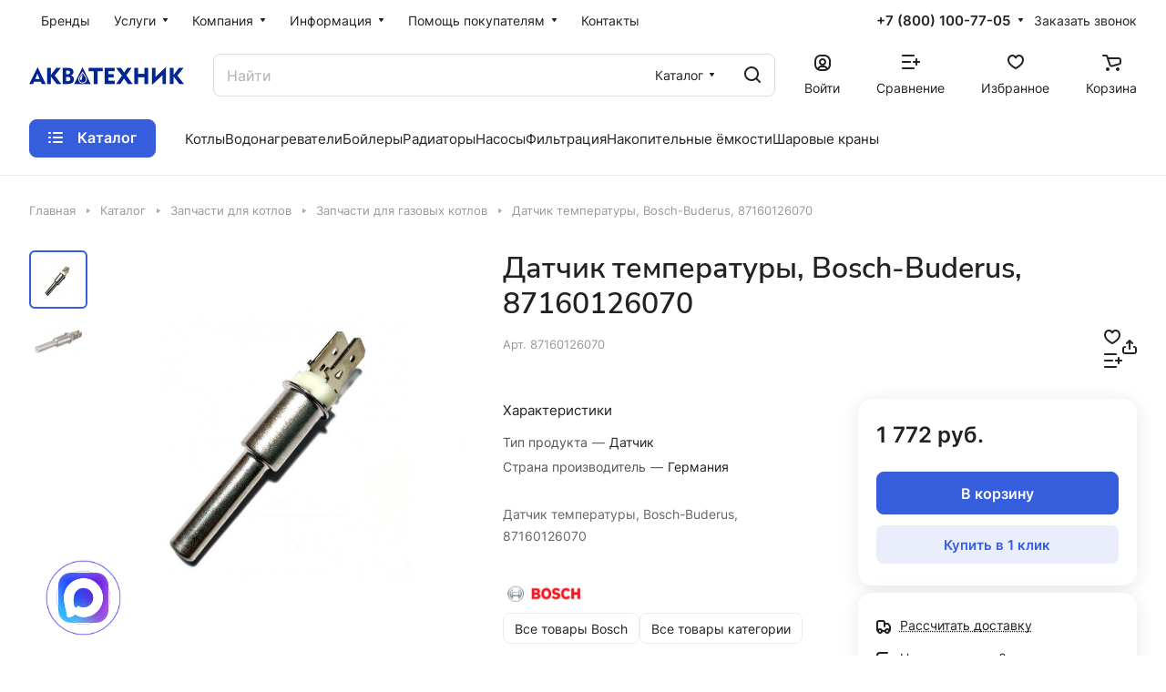

--- FILE ---
content_type: text/css
request_url: https://aquatehnik.com/bitrix/templates/aspro-lite/css/detail.min.css?17142435462039
body_size: 675
content:
.detail{position:relative}.detail img{display:inline-block;max-width:100%;max-height:100%;margin:0 auto}#main .detail-maxwidth{margin-left:auto;margin-right:auto}html.bx-ie #main .detail-maxwidth{flex-basis:auto}.right_block.narrow_N .detail-maxwidth{max-width:1156px}body .ordered-block{margin:2.92rem 0;position:relative}.ordered-block:first-of-type{margin-top:0;clear:both}.ordered-block:last-of-type{margin-bottom:0}.ordered-block__title{margin:0 0 25px 0;color:#333;color:var(--white_text_black)}.detail-image{text-align:center;margin-bottom:33px;padding:0}.detail-image img{margin-left:auto;margin-right:auto}.detail-image--left{float:left;margin-right:40px;max-width:400px}.detail-image--right{float:right;margin-left:40px;max-width:400px}.detail-image--top,.detail-image--top_content{margin-bottom:48px}.detail-image--top img{border-radius:0}.detail-image--top_on_head{margin:0}.detail-image--top_on_head:before{content:"";top:0;left:0;right:0;bottom:0;z-index:2;background-color:rgba(0,0,0,.4);position:absolute}.detail-image--top_on_head .detail-image__fon{position:absolute;top:0;left:0;right:0;bottom:0}@media (min-width:601px){.has-long-banner .page-top-info{padding-top:42%;margin-bottom:48px;position:relative;min-height:320px}.has-long-banner .page-top-wrapper{position:absolute;left:0;right:0;z-index:3;bottom:0}.has-long-banner .topic h1{color:#fff;border-color:#fff}.has-long-banner .breadcrumbs__item-name{color:#fff}.has-long-banner .breadcrumbs__link:hover .breadcrumbs__item-name{opacity:.5;color:#fff}.has-long-banner .page-top .fill-theme-hover path{fill:#fff}.has-long-banner .page-top .stroke-theme-hover path{stroke:#fff}.has-long-banner .page-top .fill-theme-hover:hover path,.has-long-banner .page-top .stroke-theme-hover:hover path{opacity:.5}.header_opacity .breadcrumbs__separator{--fill_dark_light:#fff}}@media (max-width:600px){.detail-image--top_on_head{display:none}body .ordered-block{margin:40px 0 40px}.ordered-block>h3{font-size:1.25rem;margin-bottom:11px}.ordered-block__title{margin-bottom:21px}}

--- FILE ---
content_type: text/css
request_url: https://aquatehnik.com/bitrix/templates/aspro-lite/css/gallery.min.css?17142435468471
body_size: 2100
content:
.big_gallery,.gallery{position:relative}.big_gallery img,.gallery img{cursor:zoom-in;min-width:1px}.gallery-view_switch{position:absolute;right:0;top:0;display:block;background:#fff;background:var(--black_bg_black)}.gallery-view_switch__count-wrapper{display:flex;flex-direction:row}.gallery-view_switch__count-value{padding-right:3px;padding-left:3px}.gallery-view_switch__count-separate{color:#cecece;padding:0 15px}.gallery-view_switch__icons{transition:opacity .3s ease}.gallery-view_switch__icons path{fill:var(--white_text_black)}.gallery-view_switch__icons.gallery-view_switch__icons--big{margin-right:6px}.gallery-view_switch__icons:not(.active){opacity:.35;cursor:pointer}.gallery-view_switch .gallery-view_switch__icons:hover{opacity:1}.gallery-big{position:relative}.gallery-small .grid-list{grid-template-columns:repeat(auto-fill,minmax(260px,1fr))}@media (max-width:620px){#main .gallery-small .grid-list:not(.mobile-scrolled){grid-template-columns:1fr 1fr}}.gallery-small .item{padding-top:67%;transition:opacity .3s ease;overflow:hidden;position:relative}.gallery-small .item:hover{opacity:.7}.gallery-small .item>a{position:absolute;top:0;bottom:0;right:0;left:0;display:flex;align-items:center;cursor:zoom-in;text-align:center}html.bx-ie .gallery-small .gallery-item-wrapper{width:25%}@media (max-width:991px){html.bx-ie .gallery-small .gallery-item-wrapper{width:50%}}.gallery-detail{display:grid;grid-template-columns:repeat(6,1fr);gap:var(--gap)}.gallery-detail::after{align-items:center;background-color:rgba(0,0,0,.5);border-radius:var(--theme-outer-border-radius);color:#fff;display:flex;font-size:1em;grid-column-start:6;height:100%;justify-content:center;line-height:1.417em;pointer-events:none;position:absolute;width:100%}.gallery-detail .item{position:relative;padding-bottom:100%}.gallery-detail img{height:100%;object-fit:cover;position:absolute;width:100%}@media screen and (max-width:1023px){.gallery-detail{grid-template-columns:repeat(5,1fr)}.gallery-detail[data-lg]::after{content:"+" attr(data-lg);grid-column-start:5}.gallery-detail[data-lg] .item:nth-child(n+6){display:none}}@media screen and (max-width:767px){.gallery-detail{grid-template-columns:repeat(4,1fr)}.gallery-detail[data-md]::after{content:"+" attr(data-md);grid-column-start:4;font-size:.875rem}.gallery-detail[data-md] .item:nth-child(n+5){display:none}}@media screen and (min-width:1024px){.gallery-detail[data-xl]::after{content:"+" attr(data-xl)}}.detail-gallery-big-wrapper{position:relative;width:100%;padding-top:87.2%}.gallery-wrapper--hide-thumbs:not(.detail-gallery-big--with-video) .detail-gallery-big-wrapper{padding-top:100%}.gallery-wrapper--hide-thumbs:not(.detail-gallery-big--with-video) .detail-gallery-big-slider-thumbs{display:none}.gallery-wrapper__aspect-ratio-container{bottom:0;display:flex;gap:12px;height:100%;justify-content:space-between;left:0;position:absolute;right:0;top:0;width:100%}.detail-gallery-big-slider-main{height:100%;position:relative;width:100%}.detail-gallery-big.image-list__link{position:relative}.detail-gallery-big{margin:0 auto;max-width:calc(594px + 41px);padding:0 41px 0 0;position:relative}.detail-gallery-big__item--no-image>span,.detail-gallery-big__item>a{width:100%;height:100%;display:flex;align-items:center;position:absolute;top:0}.detail .detail-gallery-big-slider .detail-gallery-big__item img{width:auto;display:inline-block;vertical-align:middle}.bx-ie .detail .detail-gallery-big-slider .detail-gallery-big__item img{width:inherit}@media (max-width:1199px){.catalog-detail .detail-gallery-big{flex:0 0 100%;width:100%}.bx-ie .catalog-detail .detail-gallery-big{flex-basis:auto}.detail-gallery-big{padding:0;max-width:454px}}.detail-gallery-big-slider.big{bottom:0;height:100%;left:0;margin:0 auto;position:absolute;right:0;top:0;width:100%;border-radius:var(--theme-outer-border-radius)}.detail-gallery-big:not(.detail-gallery-big--vertical) .detail-gallery-big-slider.big{bottom:74px}.detail-gallery-big__item--big{height:100%;position:relative;width:100%}.detail-gallery-big__item--big img{cursor:zoom-in}.detail-gallery-big__item--big.detail-gallery-big__item--no-image img{cursor:auto}@media (max-width:767px){.detail-gallery-big-slider.big{bottom:0}.detail-gallery-big-wrapper{margin-bottom:28px}}@media (min-width:768px){.detail-gallery-big-slider.big .owl-dots{display:none}}.detail-gallery-big-slider-thumbs{--border-radius:6px;align-items:center;display:flex;height:100%;position:relative}.gallery-slider-thumb__container{display:flex;height:100%;max-height:100%;max-width:100%;position:relative;width:auto}@media screen and (max-width:767px){.detail-gallery-big-slider-thumbs{display:none}}.gallery-slider-thumb__container--hide-navigation .gallery-slider-thumb{height:100%}.gallery-slider-thumb__container--hide-navigation .gallery-slider-thumb,.gallery-slider-thumb__container--hide-navigation.gallery-slider-thumb__container--with-popup .gallery-slider-thumb{width:100%}.gallery__item--thumb{align-items:center;border:2px solid transparent;display:flex;margin:0 2px;max-height:64px;max-width:64px;min-height:64px;min-width:64px;padding:4px;width:100%}.gallery__item--thumb.swiper-slide-thumb-active{border-color:var(--theme-base-color)}.gallery__item--thumb:first-child{margin-left:0}.gallery__item--thumb:last-child{margin-right:0}.gallery-slider-thumb__container--hide-navigation .gallery__item--thumb:first-child{margin-left:0}.gallery-slider-thumb__container--hide-navigation .gallery__item--thumb:last-child{margin-right:0}.gallery-slider-thumb__container--with-popup{max-width:calc(100% - 64px)}.gallery-slider-thumb__container--hide-navigation .gallery-slider-thumb-button{display:none!important}.gallery-slider-thumb__container--with-popup .gallery-slider-thumb{width:100%}.detail-gallery-big-slider-thumbs .gallery-slider-thumb-button{align-items:center;border-radius:var(--border-radius);bottom:auto;height:100%;left:0;margin:0;position:relative;right:0;top:auto;width:36px;min-width:36px}.gallery-slider-thumb-button.gallery-slider-thumb-button--prev{margin-right:4px}.gallery-slider-thumb-button.gallery-slider-thumb-button--next{margin-left:4px}.detail-gallery-big-slider-thumbs .gallery-slider-thumb-button.swiper-button-disabled:not(.swiper-button-lock){display:flex}@media screen and (max-width:600px){.detail-gallery-big-wrapper{padding-top:84%!important;margin-bottom:0}.detail-gallery-big-slider-main{max-width:288px;margin:auto}.detail-gallery-big-slider-thumbs{display:block;position:static;height:auto}.gallery-slider-thumb__container{display:none}.popup_video{--video-width:40px;--video-height:40px;position:absolute;right:0;bottom:8px;z-index:2;width:var(--video-width);height:var(--video-height);margin:0}.video-block__play.video-block__play--sm:after{margin:calc(calc(var(--video-width)/ 2) * -1) 0 0 calc(calc(var(--video-width)/ 2) * -1);width:var(--video-width);height:var(--video-height)}}.detail-gallery-big--vertical .detail-gallery-big-slider-main{height:100%}.detail-gallery-big--vertical .detail-gallery-big-slider-thumbs{flex-direction:column}.detail-gallery-big--vertical .gallery-slider-thumb__container{flex-direction:column;height:auto}.detail-gallery-big--vertical .gallery-slider-thumb__container--with-popup{max-width:none;max-height:calc(100% - 64px);margin-bottom:8px}.detail-gallery-big--vertical .gallery-slider-thumb{height:100%;width:100%}.detail-gallery-big--vertical .gallery-slider-thumb__container--with-popup .gallery-slider-thumb{height:100%}.detail-gallery-big--vertical .gallery__item--thumb{margin:2px 0}.detail-gallery-big--vertical .gallery__item--thumb:first-child{margin-top:0}.detail-gallery-big--vertical .gallery__item--thumb:last-child{margin-bottom:0}.gallery-slider-thumb__container--hide-navigation .gallery__item--thumb:first-child{margin-top:0}.gallery-slider-thumb__container--hide-navigation .gallery__item--thumb:last-child{margin-bottom:0}.detail-gallery-big--vertical .gallery-slider-thumb-button{height:36px;width:100%}@media screen and (min-width:601px){.detail-gallery-big--vertical .gallery-slider-thumb-button .svg{transform:rotateZ(90deg)}.detail-gallery-big--vertical .gallery-slider-thumb-button.gallery-slider-thumb-button--prev{margin-right:0;margin-bottom:4px}.detail-gallery-big--vertical .gallery-slider-thumb-button.gallery-slider-thumb-button--next{margin-left:0;margin-top:4px}}@media screen and (max-width:600px){.detail-gallery-big--vertical .gallery-slider-thumb-button{height:100%;width:36px}}

--- FILE ---
content_type: text/css
request_url: https://aquatehnik.com/bitrix/templates/aspro-lite/css/fonts/nunito-sans/css/nunito-sans.min.css?17142435464502
body_size: 335
content:
@font-face{font-family:'Nunito Sans';font-style:normal;font-weight:300;src:url(../fonts/nunito-sans-v11-latin_cyrillic-ext-300.eot);src:local(''),url(../fonts/nunito-sans-v11-latin_cyrillic-ext-300.eot?#iefix) format('embedded-opentype'),url(../fonts/nunito-sans-v11-latin_cyrillic-ext-300.woff2) format('woff2'),url(../fonts/nunito-sans-v11-latin_cyrillic-ext-300.woff) format('woff'),url(../fonts/nunito-sans-v11-latin_cyrillic-ext-300.ttf) format('truetype'),url(../fonts/nunito-sans-v11-latin_cyrillic-ext-300.svg#NunitoSans) format('svg')}@font-face{font-family:'Nunito Sans';font-style:italic;font-weight:300;src:url(../fonts/nunito-sans-v11-latin_cyrillic-ext-300italic.eot);src:local(''),url(../fonts/nunito-sans-v11-latin_cyrillic-ext-300italic.eot?#iefix) format('embedded-opentype'),url(../fonts/nunito-sans-v11-latin_cyrillic-ext-300italic.woff2) format('woff2'),url(../fonts/nunito-sans-v11-latin_cyrillic-ext-300italic.woff) format('woff'),url(../fonts/nunito-sans-v11-latin_cyrillic-ext-300italic.ttf) format('truetype'),url(../fonts/nunito-sans-v11-latin_cyrillic-ext-300italic.svg#NunitoSans) format('svg')}@font-face{font-family:'Nunito Sans';font-style:normal;font-weight:400;src:url(../fonts/nunito-sans-v11-latin_cyrillic-ext-regular.eot);src:local(''),url(../fonts/nunito-sans-v11-latin_cyrillic-ext-regular.eot?#iefix) format('embedded-opentype'),url(../fonts/nunito-sans-v11-latin_cyrillic-ext-regular.woff2) format('woff2'),url(../fonts/nunito-sans-v11-latin_cyrillic-ext-regular.woff) format('woff'),url(../fonts/nunito-sans-v11-latin_cyrillic-ext-regular.ttf) format('truetype'),url(../fonts/nunito-sans-v11-latin_cyrillic-ext-regular.svg#NunitoSans) format('svg')}@font-face{font-family:'Nunito Sans';font-style:italic;font-weight:400;src:url(../fonts/nunito-sans-v11-latin_cyrillic-ext-italic.eot);src:local(''),url(../fonts/nunito-sans-v11-latin_cyrillic-ext-italic.eot?#iefix) format('embedded-opentype'),url(../fonts/nunito-sans-v11-latin_cyrillic-ext-italic.woff2) format('woff2'),url(../fonts/nunito-sans-v11-latin_cyrillic-ext-italic.woff) format('woff'),url(../fonts/nunito-sans-v11-latin_cyrillic-ext-italic.ttf) format('truetype'),url(../fonts/nunito-sans-v11-latin_cyrillic-ext-italic.svg#NunitoSans) format('svg')}@font-face{font-family:'Nunito Sans';font-style:normal;font-weight:600;src:url(../fonts/nunito-sans-v11-latin_cyrillic-ext-600.eot);src:local(''),url(../fonts/nunito-sans-v11-latin_cyrillic-ext-600.eot?#iefix) format('embedded-opentype'),url(../fonts/nunito-sans-v11-latin_cyrillic-ext-600.woff2) format('woff2'),url(../fonts/nunito-sans-v11-latin_cyrillic-ext-600.woff) format('woff'),url(../fonts/nunito-sans-v11-latin_cyrillic-ext-600.ttf) format('truetype'),url(../fonts/nunito-sans-v11-latin_cyrillic-ext-600.svg#NunitoSans) format('svg')}@font-face{font-family:'Nunito Sans';font-style:italic;font-weight:600;src:url(../fonts/nunito-sans-v11-latin_cyrillic-ext-600italic.eot);src:local(''),url(../fonts/nunito-sans-v11-latin_cyrillic-ext-600italic.eot?#iefix) format('embedded-opentype'),url(../fonts/nunito-sans-v11-latin_cyrillic-ext-600italic.woff2) format('woff2'),url(../fonts/nunito-sans-v11-latin_cyrillic-ext-600italic.woff) format('woff'),url(../fonts/nunito-sans-v11-latin_cyrillic-ext-600italic.ttf) format('truetype'),url(../fonts/nunito-sans-v11-latin_cyrillic-ext-600italic.svg#NunitoSans) format('svg')}@font-face{font-family:'Nunito Sans';font-style:normal;font-weight:700;src:url(../fonts/nunito-sans-v11-latin_cyrillic-ext-700.eot);src:local(''),url(../fonts/nunito-sans-v11-latin_cyrillic-ext-700.eot?#iefix) format('embedded-opentype'),url(../fonts/nunito-sans-v11-latin_cyrillic-ext-700.woff2) format('woff2'),url(../fonts/nunito-sans-v11-latin_cyrillic-ext-700.woff) format('woff'),url(../fonts/nunito-sans-v11-latin_cyrillic-ext-700.ttf) format('truetype'),url(../fonts/nunito-sans-v11-latin_cyrillic-ext-700.svg#NunitoSans) format('svg')}@font-face{font-family:'Nunito Sans';font-style:italic;font-weight:700;src:url(../fonts/nunito-sans-v11-latin_cyrillic-ext-700italic.eot);src:local(''),url(../fonts/nunito-sans-v11-latin_cyrillic-ext-700italic.eot?#iefix) format('embedded-opentype'),url(../fonts/nunito-sans-v11-latin_cyrillic-ext-700italic.woff2) format('woff2'),url(../fonts/nunito-sans-v11-latin_cyrillic-ext-700italic.woff) format('woff'),url(../fonts/nunito-sans-v11-latin_cyrillic-ext-700italic.ttf) format('truetype'),url(../fonts/nunito-sans-v11-latin_cyrillic-ext-700italic.svg#NunitoSans) format('svg')}

--- FILE ---
content_type: text/css
request_url: https://aquatehnik.com/bitrix/templates/aspro-lite/css/buttons.css?171424354616378
body_size: 2817
content:
/* BUTTONS */

/*from colors.less*/
.btn.btn-default {
  border-color: #9e9e9e;
  background-color: #9e9e9e;
  background-color: var(--theme-base-color);
  border-color: var(--theme-base-color);
  color: #ffffff;
}
.btn.btn-default:hover,
.btn-default:active,
.btn-default:focus {
  border-color: #9e9e9e;
  background-color: #9e9e9e;
  background-color: hsl(
    var(--theme-base-color-hue),
    var(--theme-base-color-saturation),
    calc(var(--theme-base-color-lightness) + var(--theme-lightness-hover-diff))
  );
  border-color: hsl(
    var(--theme-base-color-hue),
    var(--theme-base-color-saturation),
    calc(var(--theme-base-color-lightness) + var(--theme-lightness-hover-diff))
  );
}
.btn.btn-default.white:hover,
.btn-default.white:active,
.btn-default.white:focus {
  color: #ffffff !important;
  border-color: var(--theme-base-color);
  background: var(--theme-base-color);
}
.btn.btn-default.white.white-bg:hover,
.btn-default.white.white-bg:active,
.btn-default.white.white-bg:focus {
  color: var(--theme-base-color) !important;
  border-color: var(--theme-base-color);
  background: #fff;
}
.btn.btn-default.btn-transparent-bg:not(:hover) {
  color: #9e9e9e;
  color: var(--fill_dark_lite_white_hover);
  border-color: var(--fill_dark_lite_white_hover);
}
.btn.btn-default.btn-transparent-bg:not(:hover) * {
  fill: var(--fill_dark_lite_white_hover);
}

.btn.btn-white {
  color: #9e9e9e;
  color: var(--theme-base-color);
  background-color: #ffffff;
}
.btn.btn-white * {
  fill: var(--theme-base-color);
}
.btn.btn-white:hover {
  color: #fff;
}
.btn.btn-white:hover * {
  fill: #fff;
}
.btn.btn-white.btn-transparent {
  background-color: rgba(255, 255, 255, 0.1);
}
.btn.btn-white.btn-transparent:hover,
.btn.btn-white.btn-transparent:active,
.btn.btn-white.btn-transparent:focus {
  background-color: hsl(
    var(--theme-base-color-hue),
    var(--theme-base-color-saturation),
    calc(var(--theme-base-color-lightness) + var(--theme-lightness-hover-diff))
  );
  border-color: hsl(
    var(--theme-base-color-hue),
    var(--theme-base-color-saturation),
    calc(var(--theme-base-color-lightness) + var(--theme-lightness-hover-diff))
  );
}
.btn.btn-white.btn-transparent-border {
  border: 1px solid rgba(255, 255, 255, 0.35);
  color: #fff;
}
.btn.btn-white.btn-transparent-border:hover,
.btn.btn-white.btn-transparent-border:active,
.btn.btn-white.btn-transparent-border:focus {
  background-color: #fff;
  border-color: #fff;
}
.btn.btn-white.btn-transparent-border:not(:hover) * {
  fill: #fff;
}
.btn.btn-white.btn-transparent-border:hover {
  color: var(--theme-base-color);
}
.btn.btn-white.btn-transparent-border:hover * {
  fill: var(--theme-base-color);
}
.btn.btn-white.btn-transparent-bg:hover {
  color: var(--theme-base-color);
}
.btn.btn-white.btn-transparent-bg:hover * {
  fill: var(--theme-base-color);
}
.btn.btn-white.btn-transparent-bg:not(:hover) {
  color: #fff;
}
.btn.btn-white.btn-transparent-bg:not(:hover) * {
  fill: #fff;
}

.btn.btn-warning {
  background-color: #f38b04;
  border-color: #f38b04;
}
.btn.btn-warning:hover,
.btn.btn-warning:active,
.btn.btn-warning:focus {
  background-color: #f8a132;
  border-color: #f8a132;
}
.btn.btn-warning.btn-transparent {
  background-color: rgba(243, 139, 4, 0.1);
}
.btn.btn-warning.btn-transparent:hover,
.btn.btn-warning.btn-transparent:active,
.btn.btn-warning.btn-transparent:focus {
  background-color: #f8a132;
  border-color: #f8a132;
}
.btn.btn-warning.btn-transparent-border {
  border: 1px solid rgba(243, 139, 4, 0.35);
  color: #f38b04;
}
.btn.btn-warning.btn-transparent-border:hover,
.btn.btn-warning.btn-transparent-border:active,
.btn.btn-warning.btn-transparent-border:focus {
  background-color: #f8a132;
  border-color: #f8a132;
}
.btn.btn-warning.btn-transparent-border:not(:hover) * {
  fill: #f38b04;
}
.btn.btn-warning.btn-transparent-bg:not(:hover) {
  color: #f38b04;
}
.btn.btn-warning.btn-transparent-bg:not(:hover) * {
  fill: #f38b04;
}
.btn.btn-primary {
  background-color: #00b290;
  border-color: #00b290;
}
.btn.btn-primary:hover,
.btn.btn-primary:active,
.btn.btn-primary:focus {
  background-color: #30c4a8;
  border-color: #30c4a8;
}
.btn.btn-primary.btn-transparent {
  background-color: rgba(0, 178, 144, 0.1);
}
.btn.btn-primary.btn-transparent:hover,
.btn.btn-primary.btn-transparent:active,
.btn.btn-primary.btn-transparent:focus {
  background-color: #30c4a8;
  border-color: #30c4a8;
}
.btn.btn-primary.btn-transparent-border {
  border: 1px solid rgba(0, 178, 144, 0.35);
  color: #00b290;
}
.btn.btn-primary.btn-transparent-border:hover,
.btn.btn-primary.btn-transparent-border:active,
.btn.btn-primary.btn-transparent-border:focus {
  background-color: #30c4a8;
  border-color: #30c4a8;
}
.btn.btn-primary.btn-transparent-border:not(:hover) * {
  fill: #00b290;
}
.btn.btn-primary.btn-transparent-bg:not(:hover) {
  color: #00b290;
}
.btn.btn-primary.btn-transparent-bg:not(:hover) * {
  fill: #00b290;
}
.btn.btn-info {
  background-color: #0ca9e3;
  border-color: #0ca9e3;
}
.btn.btn-info:hover,
.btn.btn-info:active,
.btn.btn-info:focus {
  background-color: #39baec;
  border-color: #39baec;
}
.btn.btn-info.btn-transparent {
  background-color: rgba(12, 169, 227, 0.1);
}
.btn.btn-info.btn-transparent:hover,
.btn.btn-info.btn-transparent:active,
.btn.btn-info.btn-transparent:focus {
  background-color: #39baec;
  border-color: #39baec;
}
.btn.btn-info.btn-transparent-border {
  border: 1px solid rgba(12, 169, 227, 0.35);
  color: #0ca9e3;
}
.btn.btn-info.btn-transparent-border:hover,
.btn.btn-info.btn-transparent-border:active,
.btn.btn-info.btn-transparent-border:focus {
  background-color: #39baec;
  border-color: #39baec;
}
.btn.btn-info.btn-transparent-border:not(:hover) * {
  fill: #0ca9e3;
}
.btn.btn-info.btn-transparent-bg:not(:hover) {
  color: #0ca9e3;
}
.btn.btn-info.btn-transparent-bg:not(:hover) * {
  fill: #0ca9e3;
}
.btn.btn-danger {
  background-color: #dc130d;
  border-color: #dc130d;
}
.btn.btn-danger:hover,
.btn.btn-danger:active,
.btn.btn-danger:focus {
  background-color: #e63f3a;
  border-color: #e63f3a;
}
.btn.btn-danger.btn-transparent {
  background-color: rgba(220, 19, 13, 0.1);
}
.btn.btn-danger.btn-transparent:hover,
.btn.btn-danger.btn-transparent:active,
.btn.btn-danger.btn-transparent:focus {
  background-color: #e63f3a;
  border-color: #e63f3a;
}
.btn.btn-danger.btn-transparent-border {
  border: 1px solid rgba(220, 19, 13, 0.35);
  color: #dc130d;
}
.btn.btn-danger.btn-transparent-border:hover,
.btn.btn-danger.btn-transparent-border:active,
.btn.btn-danger.btn-transparent-border:focus {
  background-color: #e63f3a;
  border-color: #e63f3a;
}
.btn.btn-danger.btn-transparent-border:not(:hover) * {
  fill: #dc130d;
}
.btn.btn-danger.btn-transparent-bg:not(:hover) {
  color: #dc130d;
}
.btn.btn-danger.btn-transparent-bg:not(:hover) * {
  fill: #dc130d;
}
.btn.btn-success {
  background-color: #84bc29;
  border-color: #84bc29;
}
.btn.btn-success:hover,
.btn.btn-success:active,
.btn.btn-success:focus {
  background-color: #9dca53;
  border-color: #9dca53;
}
.btn.btn-success.btn-transparent {
  background-color: rgba(132, 188, 41, 0.1);
}
.btn.btn-success.btn-transparent:hover,
.btn.btn-success.btn-transparent:active,
.btn.btn-success.btn-transparent:focus {
  background-color: #9dca53;
  border-color: #9dca53;
}
.btn.btn-success.btn-transparent-border {
  border: 1px solid rgba(132, 188, 41, 0.35);
  color: #84bc29;
}
.btn.btn-success.btn-transparent-border:hover,
.btn.btn-success.btn-transparent-border:active,
.btn.btn-success.btn-transparent-border:focus {
  background-color: #9dca53;
  border-color: #9dca53;
}
.btn.btn-success.btn-transparent-border:not(:hover) * {
  fill: #84bc29;
}
.btn.btn-success.btn-transparent-bg:not(:hover) {
  color: #84bc29;
}
.btn.btn-success.btn-transparent-bg:not(:hover) * {
  fill: #84bc29;
}

.btn.btn-transparent {
  background-color: hsl(
    var(--dark_light-wtheme-hue),
    var(--dark_light-wtheme-saturation),
    var(--dark_light-wtheme-lightness),
    0.1
  );
  color: #9e9e9e;
  color: var(--fill_dark_lite_white_hover);
  border-color: transparent;
}
.btn.btn-transparent .fill-theme path {
  fill: var(--fill_dark_lite_white_hover);
}
.btn.btn-transparent:hover,
.btn.btn-transparent:active,
.btn.btn-transparent:focus {
  background-color: hsl(
    var(--theme-base-color-hue),
    var(--theme-base-color-saturation),
    calc(var(--theme-base-color-lightness) + var(--theme-lightness-hover-diff))
  );
  border-color: hsl(
    var(--theme-base-color-hue),
    var(--theme-base-color-saturation),
    calc(var(--theme-base-color-lightness) + var(--theme-lightness-hover-diff))
  );
  color: #ffffff;
}
.btn.btn-transparent-border {
  background-color: transparent;
  color: #9e9e9e;
  color: var(--fill_dark_lite_white_hover);
  border: 1px solid;
  border-color: hsla(
    var(--dark_light-wtheme-hue),
    var(--dark_light-wtheme-saturation),
    var(--dark_light-wtheme-lightness),
    0.35
  );
}
.btn.btn-transparent-border:hover,
.btn.btn-transparent-border:active,
.btn.btn-transparent-border:focus {
  border-color: #9e9e9e;
  background-color: #9e9e9e;
  background-color: hsl(
    var(--theme-base-color-hue),
    var(--theme-base-color-saturation),
    calc(var(--theme-base-color-lightness) + var(--theme-lightness-hover-diff))
  );
  border-color: hsl(
    var(--theme-base-color-hue),
    var(--theme-base-color-saturation),
    calc(var(--theme-base-color-lightness) + var(--theme-lightness-hover-diff))
  );
  color: #ffffff;
}
.btn.btn-transparent-border:not(:hover):not(.active) * {
  fill: var(--fill_dark_lite_white_hover);
}
.btn.btn-transparent-border:hover,
.btn.btn-transparent-border.active {
  color: #ffffff;
  background-color: var(--theme-base-color);
  border: 1px solid var(--theme-base-color);
}

.btn.btn-responsive-nav {
  background-color: var(--theme-base-color);
}
.btn.btn-responsive-nav:hover {
  color: var(--theme-base-color);
  border: 1px solid var(--theme-base-color);
  background-color: #ffffff;
  padding: 4px 7px 2px;
}
.btn.btn-link {
  color: var(--theme-base-color);
  border-color: hsl(
    var(--theme-base-color-hue),
    var(--theme-base-color-saturation),
    calc(var(--theme-base-color-lightness) + 35%)
  );
}
.btn.btn-link:hover {
  color: hsl(
    var(--theme-base-color-hue),
    var(--theme-base-color-saturation),
    calc(var(--theme-base-color-lightness) + var(--theme-lightness-hover-diff))
  );
  border-color: transparent;
}
.btn.btn-link:active {
  color: hsl(
    var(--theme-base-color-hue),
    var(--theme-base-color-saturation),
    calc(var(--theme-base-color-lightness) - 16%)
  );
}
.btn.btn-default.wc.vert .fa {
  background-color: var(--theme-base-color);
}
.btn.btn-default.wc.vert:hover .fa {
  background-color: hsl(
    var(--theme-base-color-hue),
    var(--theme-base-color-saturation),
    calc(var(--theme-base-color-lightness) + var(--theme-lightness-hover-diff))
  );
}

body header.light .logo_and_menu-row .confirm_region .buttons .btn.btn-default.btn-transparent-bg:not(:hover) {
  color: var(--theme-base-color) !important;
}

/*end*/

.btn {
  --button-height: 42px;
  --button-font-size: 0.9375rem;
  --button-pl: 20px;
  --button-pr: 20px;

  font-size: 0.9375rem;
  font-size: var(--button-font-size);
  line-height: 1em;
  font-weight: 600;

  text-transform: none;
  text-transform: var(--theme-text-transform);
  letter-spacing: normal;
  letter-spacing: var(--theme-letter-spacing);
  text-decoration: none;
  margin: 0px;
  border: 1px solid;
  border-radius: 8px;
  border-radius: var(--border-radius);
  padding: 1px 20px;
  padding-left: var(--button-pl);
  padding-right: var(--button-pr);
  overflow: hidden;
  display: inline-flex;
  align-items: center;
  justify-content: center;
  height: 42px;
  height: var(--button-height);

  user-select: none;
  background-image: none;
  cursor: pointer;
  white-space: nowrap;

  transition: background-color 0.1s ease;
  -moz-transition: background-color 0.1s ease;
  -ms-transition: background-color 0.1s ease;
  -o-transition: background-color 0.1s ease;
  -webkit-transition: background-color 0.1s ease;
}
.btn > * {
  -moz-transition: background-color 0.1s;
  -ms-transition: background-color 0.1s;
  -o-transition: background-color 0.1s;
  -webkit-transition: background-color 0.1s;
  transition: background-color 0.1s;
}
.mobile .btn,
.mobile .btn > * {
  transition: none;
}
.btn-elg {
  --button-height: 51px;
  --button-font-size: 1.0625rem;
  --button-pl: 24px;
  --button-pr: 24px;
}
.btn.btn-lg {
  --button-height: 47px;
  --button-font-size: 1rem;
  --button-pl: 24px;
  --button-pr: 24px;
}

.btn.btn-sm {
  --button-height: 35px;
  --button-font-size: 0.875rem;
  --button-pl: 16px;
  --button-pr: 16px;
}
.btn.btn-xs {
  --button-height: 29px;
  --button-font-size: 0.8125rem;
  --button-pl: 13px;
  --button-pr: 13px;
}
.btn.active,
.btn:active {
  box-shadow: none;
}

.btn[disabled],
.btn.disabled {
  background: none !important;
  border: 1px solid #bbbbbb !important;
  color: #bbbbbb !important;
}
.btn[disabled] > *,
.btn.disabled > * {
  background: none !important;
  border: none !important;
  color: #bbbbbb !important;
}
.btn-lg[disabled],
.btn-lg.disabled {
  border-width: 2px;
}
.btn-icon i {
  margin-right: 10px;
}
.btn-icon-right i {
  margin-right: 0;
  margin-left: 10px;
}
.btn-default.wc {
  padding: 0 !important;
  font-size: 0;
}
.btn-default.wc .fa {
  display: inline-block;
  height: 31px;
  line-height: 32px;
  vertical-align: top;
  width: 32px;
  *display: inline;
  zoom: 1;
  font-size: 13px;
}
.btn-default.wc span {
  display: inline-block;
  padding: 6px 12px 5px 0px;
  line-height: 19px;
  vertical-align: top;
  *display: inline;
  zoom: 1;
  font-size: 13px;
}
.btn-default.btn-xs.wc .fa {
  width: 25px;
  height: 26px;
  line-height: 27px;
  font-size: 14px;
  font-weight: 600;
}
.btn-default.btn-xs.wc span {
  line-height: 16px;
  padding: 5px 10px 4px 0;
  font-size: 11px;
}
.btn-default.wc.vert {
  background: none;
  border: none;
  padding: 0;
  min-width: 100px;
  width: 100%;
}
.btn-default.wc.vert .fa {
  background-color: #cdd8dd;
  border: none;
  display: block;
  height: 70px;
  line-height: 70px;
  font-size: 39px;
  border-radius: 1px 1px 0 0;
  width: 100%;
}
.btn-default.wc.vert span {
  color: #1d2029;
  background: #dfeaed;
  border-bottom: 1px solid #c8d2d5;
  border-top: 1px solid #eaf1f3;
  display: block;
  padding: 10px 12px 10px;
  line-height: 16px;
  font-size: 13px;
  font-weight: 600;
  border-radius: 0 0 1px 1px;
  white-space: normal;
  text-shadow: none;
}
.btn-default.wc.vert:hover span {
  background: #cdd8dd;
  border-bottom: 1px solid #b8c2c6;
  border-top: 1px solid #dde5e8;
}
.btn.btn-responsive-nav {
  color: #fff;
  padding: 5px 8px 3px;
  margin: 0;
  border: medium none;
}
.btn.btn-responsive-nav .fa {
  font-size: 21px;
}
/* .btn.btn-transparent-border {
  border: 1px solid rgba(243, 243, 243, 0.4);
} 
.btn.btn-transparent-border:hover {
  color: #fff;
} */
.btn.btn-transparent-bg:not(:hover) {
  background: transparent;
}
.btn.btn-theme.btn-transparent-bg {
  color: #9e9e9e;
  color: var(--theme-more-color);
  border-color: #9e9e9e;
  border-color: var(--theme-more-color);
}
.btn.btn-theme.btn-transparent-bg * {
  fill: #9e9e9e;
  fill: var(--theme-more-color);
}
.btn.btn-theme.btn-transparent-bg:hover {
  color: #fff;
  background: #9e9e9e;
  background: var(--theme-more-color);
}
.btn.btn-theme.btn-transparent-bg:hover * {
  fill: #fff;
}
.btn.btn-default.white2:not(:hover) {
  background: #fff;
  border-color: #fff;
  color: #333;
}
.btn.btn-wide {
  width: 100%;
}

.btn--thin {
  padding-left: 18px;
  padding-right: 18px;
}

/*colors*/
body .btn.btn-default.in_cart {
  background-color: var(--theme-more-color);
  border-color: rgba(0, 0, 0, 0.1);
  padding: 0px;
  display: flex;
}

body .btn.btn-more-theme {
  background-color: var(--theme-more-color);
  border-color: var(--theme-more-color);
}

body .btn.btn-more-theme:hover {
  background-color: hsl(
    var(--theme-more-color-hue),
    var(--theme-more-color-saturation),
    calc(var(--theme-more-color-lightness) + var(--theme-lightness-hover-diff))
  );
  border-color: hsl(
    var(--theme-more-color-hue),
    var(--theme-more-color-saturation),
    calc(var(--theme-more-color-lightness) + var(--theme-lightness-hover-diff))
  );
}


--- FILE ---
content_type: text/css
request_url: https://aquatehnik.com/bitrix/templates/aspro-lite/css/svg.css?17142435463519
body_size: 757
content:
/* SVG ICONS */
.svg {
  display: inline-block;
  vertical-align: middle;
  position: relative;
  background-repeat: no-repeat;
  background-position: center center;
}
.svg-drag {
  background-image: url(../images/svg/drag.svg);
  width: 5px;
  height: 17px;
  top: -5px;
}
.bx-firefox svg,
.bx-ie svg {
  transform: translateZ(0);
}
.svg svg {
  display: block;
}
.svg.inline.white svg path {
  fill: #fff;
}
.svg.inline.dark svg path {
  fill: #222;
}
.svg-phone {
  margin: 0 9px 0 0;
  min-width: 9px;
  min-height: 12px;
  background-image: url(../images/svg/Phone_black.svg);
}
.svg-burger {
  background-image: url(../images/svg/burger_black.svg);
}
.svg-burger.mask {
  background-color: #222;
  background-image: url(../images/svg/Burger_mask.svg);
}
.svg-burger.white {
  background-image: url(../images/svg/burger_white.svg);
}
.svg-burger.white.lg {
  background-image: url(../images/svg/Burger_big_white.svg);
}
/*
.svg-search{background-color: #222;background-image:url(../images/svg/Search_mask.svg);}
.svg-search.white{background-image:url(../images/svg/Search_white.svg);background-color:transparent;}
*/
.svg-basket {
  background-color: #222;
  background-image: url(../images/svg/Basket_mask.svg);
}
.svg-basket.white {
  min-width: 18px;
  min-height: 17px;
  background: none;
  background-image: url(../images/svg/Basket_white.svg);
}
.svg-basket.white.lg {
  background: none;
  background-image: url(../images/svg/Basket_big_white.svg);
}
.svg-spinner {
  background-image: url(../images/svg/Spinner.svg);
  margin-right: 5px;
}

.svg-print {
  background: url(../images/svg/light.svg) -38px -92px no-repeat;
  width: 16px;
  height: 16px;
  top: 1px;
}

.svg-print {
  background-image: url(../images/svg/Print.svg);
}
/*
.svg_triangle_right{background-image:url(../images/svg/Triangle_right.svg);}
.svg-filter{background-image:url(../images/svg/Filter_black.svg);}
.svg-filter.white{background-image:url(../images/svg/Filter_white.svg);}
.svg.svg-close{background-color:#222;background-image:url(../images/svg/Close_mask.svg);}
.svg-close.black{background:none;background-image:url(../images/svg/Close.svg);}
.svg-close.white{background:none;background-image:url(../images/svg/Close_white.svg);}
*/
.svg-fullsize {
  background: none;
  background-image: url(../images/svg/Fullsize.svg);
}

.svg-social-vk {
  background-image: url(../images/svg/social/Vk_mask.svg);
  background-color: #222;
}
.svg-social-fb {
  background-image: url(../images/svg/social/Facebook_mask.svg);
  background-color: #222;
}
.svg-social-twitter {
  background-image: url(../images/svg/social/Twitter_mask.svg);
  background-color: #222;
}
.svg-social-instagram {
  background-image: url(../images/svg/social/Instagram_mask.svg);
  background-color: #222;
}
.svg-social-telegram {
  background-image: url(../images/svg/social/Telegram_mask.svg);
  background-color: #222;
}
.svg-social-ytb {
  background-image: url(../images/svg/social/Youtube_mask.svg);
  background-color: #222;
}
.svg-social-odn {
  background-image: url(../images/svg/social/Odnoklassniki_mask.svg);
  background-color: #222;
}
.svg-social-gplus {
  background-image: url(../images/svg/social/Googleplus_mask.svg);
  background-color: #222;
}
.svg-social-mail {
  background-image: url(../images/svg/social/Mailru_mask.svg);
  background-color: #222;
}

.no-fill-svg,
.no-fill-svg *{
  fill: none!important;
}

--- FILE ---
content_type: text/css
request_url: https://aquatehnik.com/bitrix/templates/aspro-lite/css/left-menu.css?17142435462393
body_size: 844
content:
/* LEFT MENU */
.sidebar,
.sidearea {
  margin-bottom: 9px;
}
ul.side-menu, .side-menu ul {
  margin-bottom: 0;
}
.sidearea .nav-list {
  margin-bottom: 32px;
}
.sidearea div.banner {
  margin-bottom: 20px;
}
.sidearea div.banner img {
  border: 0;
}
/* heading-top */
.slide-block__head.closed + .slide-block__body {
  display: none;
}
.slide-block__head + .slide-block__body {
  padding-top: 13px;
}
.slide-block__head {
  cursor: pointer;
  overflow: hidden;
  text-overflow: ellipsis;
  position: relative;
}
/**/
.slide-block__head {
  display: flex;
  align-items: center;
  justify-content: space-between;
}
.side-menu {
  overflow: hidden;
}
.side-menu a {
  padding: 4px 8px;
}
.side-menu li {
  padding: 0px;
  margin-bottom: 0px;
}
/*
.side-menu.blog > li:not(:first-child){
  padding-left: 12px;
}
*/
.side-menu .link-wrapper {
  display: flex;
  position: relative;
  align-items: center;
  padding-bottom: 3px;
}
.side-menu li .dropdown-select__icon-down {
  margin: 0px;
  transform: rotate(90deg);
  margin-right: 7px;
}
.side-menu li a {
  position: relative;
  display: block;
}
#main .side-menu li:before {
  display: none;
}
.side-menu__link-text {
  margin-right: 5px;
}

.bg-theme-parent-hover:hover .svg-inline-down path {
  fill: #fff;
}
.side-menu li.active .link--active {
  background-color:var(--darkgrey_bg_black);
  font-weight: 500;
}
.toggle_block {
  position: absolute;
  top: 0;
  right: 0;
  z-index: 2;
  width: 50px;
  height: 100%;
  bottom: 0;
  cursor: pointer;
}

.side-menu .submenu-wrapper {
  display: none;
  user-select: none;
  padding-left: 12px;
}
.arrow-left-icon ~ .submenu-wrapper.submenu-wrapper--filtred {
  padding-left: 0;
}
.side-menu .submenu {
  padding: 0px 0px 0px 0px;
  list-style: none;
}

.side-menu .submenu .submenu {
  margin: 0;
  border: none;
}
.side-menu .submenu > li {
  margin-bottom: 0px;
}
.side-menu .submenu > li:last-child {
  margin: 0;
}
.side-menu .submenu > li:last-child .submenu {
  padding-bottom: 0px;
}
.sidebar.dropdown-menu {
  border-radius: 0;
  border: none;
  margin: -1px 0 0;
  top: auto;
  padding: 0;
  text-align: left;
  opacity: 0;
  display: none;
  right: auto;
  left: auto;
  width: 200px;
  background: #fff !important;
}
.sidebar.dropdown-menu .side-menu > li > a {
  padding: 15px 17px 15px 17px;
}

/*opened*/
.side-menu li.opened.child > .submenu-wrapper {
  display: block;
}
/**/

--- FILE ---
content_type: text/css
request_url: https://aquatehnik.com/bitrix/templates/aspro-lite/css/item-views.css?1714243546543
body_size: 98
content:
.text_before_items {
  margin-bottom: 41px;
  color: #666;
  color: var(--lite_basic_text_black);
}
.text_after_items {
  margin: 77px 0px 0px;
  color: #666;
  color: var(--lite_basic_text_black);
}

.item-views {
  margin-bottom: 0;
  position: relative;
}
.text_before_items h1:first-child,
.text_before_items h2:first-child,
.text_before_items h3:first-child,
.text_before_items h4:first-child,
.text_before_items h5:first-child,
.text_before_items h6:first-child {
  margin-top: 0;
}

.text_after_items *:last-child{
  margin-bottom: 0;
}

--- FILE ---
content_type: text/css
request_url: https://aquatehnik.com/bitrix/templates/aspro-lite/css/blocks/grid-list.css?171424354610167
body_size: 1544
content:
.grid-list {
  --gap: 24px;
  display: grid;
  gap: var(--gap);
  grid-template-columns: repeat(auto-fill, minmax(350px, 1fr));
}
.grid-list--gap-4 {
  --gap: 4px;
}
.grid-list.grid-list--gap-8 {
  --gap: 8px;
}
.grid-list--gap-12 {
  --gap: 12px;
}
.grid-list--gap-20 {
  --gap: 20px;
}
.grid-list--gap-30 {
  --gap: 30px;
}
.grid-list--gap-32 {
  --gap: 32px;
}
#main .body .grid-list--items-1,
#main .body .grid-list--items-1-wide {
  grid-template-columns: 1fr;
}
.grid-list--items-2 {
  grid-template-columns: repeat(auto-fill, minmax(505px, 1fr));
}
.grid-list--items-2.grid-list--items-min260 {
  grid-template-columns: repeat(auto-fill, minmax(max(calc((100% - 32px) / 2), 260px), 1fr));
}
.grid-list--items-2.grid-list--no-gap {
  grid-template-columns: repeat(auto-fill, minmax(520px, 1fr));
}
.grid-list--items-2.grid-list--no-gap.grid-list--items-min260 {
  grid-template-columns: repeat(auto-fill, minmax(max(50%, 260px), 1fr));
}
.grid-list--items-3 {
  grid-template-columns: repeat(auto-fill, minmax(425px, 1fr));
}
.grid-list--items-4 {
  grid-template-columns: repeat(auto-fill, minmax(310px, 1fr));
}
.grid-list--items-5 {
  grid-template-columns: repeat(auto-fill, minmax(260px, 1fr));
}
.grid-list--items-6 {
  grid-template-columns: repeat(auto-fill, minmax(220px, 1fr));
}

.grid-list--items-exact-2 {
  grid-template-columns: 1fr 1fr;
}

body .grid-list--no-gap {
  --gap: 0px;
}
body .grid-list--gap-row {
  grid-row-gap: 32px;
}
body .grid-list--gap-row-40 {
  grid-row-gap: 40px;
}
body .grid-list--gap-column-24 {
  column-gap: 24px;
}

.grid-list--no-gap .grid-list-border-outer {
  margin: 0px -1px -1px 0px;
}

.grid-list--items-2-wide {
  grid-template-columns: repeat(auto-fill, minmax(640px, 1fr));
}
.grid-list--items-3-wide {
  grid-template-columns: repeat(auto-fill, minmax(480px, 1fr));
}
.grid-list--items-4-wide {
  grid-template-columns: repeat(auto-fill, minmax(385px, 1fr));
}
.grid-list--items-5-wide {
  grid-template-columns: repeat(auto-fill, minmax(320px, 1fr));
}
.grid-list--items-6-wide {
  grid-template-columns: repeat(auto-fill, minmax(280px, 1fr));
}

body .grid-list--no-grid {
  display: flex;
  gap: unset;
  flex-wrap: wrap;
}

@media(min-width: 601px){
  .grid-list--items-2-601 {
    grid-template-columns: repeat(2, 1fr);
  }
  .grid-list--items-3-601 {
    grid-template-columns: repeat(3, 1fr);
  }
}
@media(min-width: 768px){
  .grid-list--items-8-768 {
    grid-template-columns: repeat(8, 1fr);
  }
  .grid-list--items-7-768 {
    grid-template-columns: repeat(7, 1fr);
  }
  .grid-list--items-6-768 {
    grid-template-columns: repeat(6, 1fr);
  }
  .grid-list--items-5-768 {
    grid-template-columns: repeat(5, 1fr);
  }
  .grid-list--items-4-768 {
    grid-template-columns: repeat(4, 1fr);
  }
  .grid-list--items-3-768 {
    grid-template-columns: repeat(3, 1fr);
  }
  .grid-list--items-2-768 {
    grid-template-columns: repeat(2, 1fr);
  }
  .grid-list--items-1-768 {
    grid-template-columns: 1fr;
  }
}
@media(min-width: 992px){
  .grid-list--items-8-992 {
    grid-template-columns: repeat(8, 1fr);
  }
  .grid-list--items-7-992 {
    grid-template-columns: repeat(7, 1fr);
  }
  .grid-list--items-6-992 {
    grid-template-columns: repeat(6, 1fr);
  }
  .grid-list--items-5-992 {
    grid-template-columns: repeat(5, 1fr);
  }
  .grid-list--items-4-992 {
    grid-template-columns: repeat(4, 1fr);
  }
  .grid-list--items-3-992 {
    grid-template-columns: repeat(3, 1fr);
  }
  .grid-list--items-2-992 {
    grid-template-columns: repeat(2, 1fr);
  }
  .grid-list--items-1-992 {
    grid-template-columns: 1fr;
  }
}
@media (min-width: 1100px) {
  .grid-list--items-8-1100 {
    grid-template-columns: repeat(8, 1fr);
  }
  .grid-list--items-7-1100 {
    grid-template-columns: repeat(7, 1fr);
  }
  .grid-list--items-6-1100 {
    grid-template-columns: repeat(6, 1fr);
  }
  .grid-list--items-5-1100 {
    grid-template-columns: repeat(5, 1fr);
  }
  .grid-list--items-4-1100 {
    grid-template-columns: repeat(4, 1fr);
  }
  .grid-list--items-3-1100 {
    grid-template-columns: repeat(3, 1fr);
  }
}
@media(min-width: 1200px){
  .grid-list--items-8-1200 {
    grid-template-columns: repeat(8, 1fr);
  }
  .grid-list--items-7-1200 {
    grid-template-columns: repeat(7, 1fr);
  }
  .grid-list--items-6-1200 {
    grid-template-columns: repeat(6, 1fr);
  }
  .grid-list--items-5-1200 {
    grid-template-columns: repeat(5, 1fr);
  }
  .grid-list--items-4-1200 {
    grid-template-columns: repeat(4, 1fr);
  }
  .grid-list--items-3-1200 {
    grid-template-columns: repeat(3, 1fr);
  }
  .grid-list--items-2-1200 {
    grid-template-columns: repeat(2, 1fr);
  }
}
@media (min-width: 1300px) {
  .grid-list--items-8-1300 {
    grid-template-columns: repeat(8, 1fr);
  }
  .grid-list--items-7-1300 {
    grid-template-columns: repeat(7, 1fr);
  }
  .grid-list--items-6-1300 {
    grid-template-columns: repeat(6, 1fr);
  }
  .grid-list--items-5-1300 {
    grid-template-columns: repeat(5, 1fr);
  }
  .grid-list--items-4-1300 {
    grid-template-columns: repeat(4, 1fr);
  }
  .grid-list--items-3-1300 {
    grid-template-columns: repeat(3, 1fr);
  }
}
@media(min-width: 1400px){
  .grid-list--items-8-1400 {
    grid-template-columns: repeat(8, 1fr);
  }
  .grid-list--items-7-1400 {
    grid-template-columns: repeat(7, 1fr);
  }
  .grid-list--items-6-1400 {
    grid-template-columns: repeat(6, 1fr);
  }
  .grid-list--items-5-1400 {
    grid-template-columns: repeat(5, 1fr);
  }
  .grid-list--items-4-1400 {
    grid-template-columns: repeat(4, 1fr);
  }
  .grid-list--items-3-1400 {
    grid-template-columns: repeat(3, 1fr);
  }
}

@media (max-width: 1300px) {
  .grid-list--items-2-wide {
    grid-template-columns: repeat(auto-fill, minmax(480px, 1fr));
  }
}

@media (min-width: 992px) {
  .grid-list--items-5:not(.grid-list--no-gap) {
    grid-template-columns: repeat(auto-fill, minmax(235px, 1fr));
  }
}

@media (max-width: 1100px) {
  #main .grid-list.grid-list--items-1-991 {
    grid-template-columns: 1fr;
  }
  .grid-list.grid-list--items-2-991 {
    grid-template-columns: 1fr 1fr;
  }
  .grid-list.grid-list--items-3-991 {
    grid-template-columns: 1fr 1fr 1fr;
  }
}
/*@media (max-width: 991px) and (min-width: 768px) {
  #main .grid-list.grid-list--items-2-768-991 {
    grid-template-columns: 1fr 1fr;
  }
}*/
@media (max-width: 768px) {
  #main [class*="grid-list--items"] {
    /* grid-template-columns: repeat(auto-fill, minmax(325px, 1fr)); */

    /* grid-template-columns: repeat(auto-fill, minmax(250px, 1fr)); */
  }
}
@media (max-width: 500px) {
  #main .grid-list:not(.mobile-scrolled) {
    grid-template-columns: repeat(auto-fill, minmax(260px, 1fr));
  }
}

.item-w25 {
  width: 25%;
}
.item-w33 {
  width: 33.33%;
}
.item-w50 {
  width: 50%;
}
.item-w66 {
  width: 66.66%;
}
.item-w75 {
  width: 75%;
}
.item-w100 {
  width: 100%;
}

/* IE */
html.bx-ie .grid-list {
  display: flex;
  flex-wrap: wrap;
}
html.bx-ie .grid-list .grid-list__item {
  width: 100%;
}
html.bx-ie .grid-list--items-6 .grid-list__item {
  width: 16.66%;
}
html.bx-ie .grid-list--items-5 .grid-list__item {
  width: 20%;
}
html.bx-ie .grid-list--items-4 .grid-list__item {
  width: 25%;
}
html.bx-ie .grid-list--items-3 .grid-list__item {
  width: 33.33%;
}
html.bx-ie .grid-list--items-2 .grid-list__item {
  width: 50%;
}

@media (max-width: 1200px) {
  html.bx-ie .grid-list--items-5 .grid-list__item {
    width: 33%;
  }
}

@media (min-width: 992px) {
  .grid-list--no-grid:not(.grid-list--no-gap),
  html.bx-ie .grid-list:not(.grid-list--no-gap) {
    margin: -16px -16px;
  }
  .grid-list--no-grid:not(.grid-list--no-gap) > div,
  html.bx-ie .grid-list:not(.grid-list--no-gap) > div {
    padding: 16px;
  }
  html.bx-ie .grid-list.grid-list--gap-20:not(.grid-list--no-gap) {
    margin: 0px -10px;
  }
  html.bx-ie .grid-list.grid-list--gap-20:not(.grid-list--no-gap) > div {
    padding: 10px;
  }
  html.bx-ie .grid-list.grid-list--gap-32:not(.grid-list--no-gap) {
    margin: 0px -16px;
  }
  html.bx-ie .grid-list.grid-list--gap-32:not(.grid-list--no-gap) > div {
    padding: 16px;
  }
}

@media (max-width: 991px) {
  html.bx-ie .grid-list .grid-list__item {
    width: 50%;
  }
  html.bx-ie .grid-list--items-5 .grid-list__item {
    width: 20%;
  }
  html.bx-ie .grid-list--items-1 .grid-list__item,
  html.bx-ie .grid-list--items-1-wide .grid-list__item {
    width: 100%;
  }

  .grid-list {
    --gap: 24px;
  }

  .grid-list--no-grid:not(.grid-list--no-gap),
  html.bx-ie .grid-list:not(.grid-list--no-gap) {
    margin: 0px -12px;
  }
  .grid-list--no-grid:not(.grid-list--no-gap) > div,
  html.bx-ie .grid-list:not(.grid-list--no-gap) > div {
    padding: 12px;
  }
}

@media (max-width: 767px) {
  html.bx-ie .grid-list .grid-list__item {
    width: 100%;
  }
}

@media (max-width: 600px) {
  body .grid-list--no-gap.grid-list--no-gap-f601 {
    gap: 24px;
  }

  body .mobile-scrolled.grid-list--no-gap.grid-list--no-gap-f601 {
    gap: 0;
  }

  body .mobile-scrolled.grid-list--no-gap.grid-list--no-gap-f601 > div {
    padding-right: 24px;
  }

  /*compact*/
  #main .grid-list.grid-list--compact {
    grid-template-columns: 1fr 1fr;
  }
}
@media (max-width: 450px) {
  /*compact*/
  #main .grid-list.grid-list--compact {
    gap: 0px;
    display: flex;
    flex-flow: row wrap;
  }
  #main .grid-list.grid-list--compact .grid-list-border-outer {
    margin: 0px -1px -1px 0px;
    width: 50%;
  }
  #main .grid-list.grid-list--compact .grid-list__item > .bordered {
    border-radius: 0px;
  }
}

@media (max-width: 400px) {
  #main .grid-list:not(.mobile-scrolled) {
    grid-template-columns: 1fr;
  }
}

.grid-list--fill-bg > .grid-list__item > div {
  background: #fff;
  background: var(--card_bg_black);
}


--- FILE ---
content_type: text/css
request_url: https://aquatehnik.com/bitrix/templates/aspro-lite/css/blocks/hint.css?17142435463257
body_size: 979
content:
.hint {
  position: relative;
  cursor: pointer;
}
.hint--absolute {
  position: absolute;
  top: 0px;
  right: -12px;
  z-index: 1;
}
.hint.hint--absolute2 {
  position: absolute;
  right: -23px;
  top: 0;
  z-index: 1;
}
.hint.hint--inline {
  display: inline-flex;
  vertical-align: middle;
  margin-left: 3px;
}
.hint--inline .tooltip{
  margin-bottom: 4px;
}
.hint__icon {
  display: inline-block;
  cursor: pointer;
  text-align: center;
  padding: 0;
  height: 16px;
  width: 16px;
  line-height: 15px;
  border: 1px solid #e5e5e5;
  font-size: 11px;
}
.hint .hint__icon:hover {
  color: #fff;
}
.hint__icon i {
  font-style: normal;
}
.hint__icon--absolute {
  position: absolute;
  z-index: 202;
  left: -35px;
  top: -1px;
}
.hint__text {
  padding: 0 0 0 6px;
}
.hint .tooltip {
  position: absolute;
  left: -19px;
  top: auto;
  bottom: 100%;
  line-height: 14px;
  z-index: 202;
  display: none;
  padding: 13px 16px 13px;
  min-width: 200px;
  max-width: 300px;
  font-size: 12px;
  border-radius: 8px;
  border-radius: var(--border-radius);
  font-weight: 400;
  box-shadow: 0px 0px 15px rgba(0, 0, 0, 0.12);
  background: #fff;
  background: var(--card_bg_hover_black);
}
.hint.active .tooltip {
  opacity: 1;
  z-index: 204;
  cursor: auto;
}
/* .hint .tooltip:after {
  content: "";
  position: absolute;
  width: 0;
  height: 0;
  bottom: -5px;
  left: 22px;
  top: auto;
  border: 5px solid transparent;
  border-top: 5px solid #fff;
  border-bottom-width: 1px;
  border-top-color: var(--card_bg_hover_black);
} */
.hint .tooltip--manual {
  max-width: 232px;
  opacity: 1;
}
.hint.active .hint__icon {
  border-color: #9e9e9e;
  border-color: var(--theme-base-color);
  background-color: #9e9e9e;
  background-color: var(--theme-base-color);
  color: #fff;
}

/* hint down */
.hint.hint--down .tooltip {
  left: -16px;
  top: calc(100% + 4px);
  word-break: normal;
  bottom: inherit;
  opacity: 1;
}
/* .hint.hint--down .tooltip:after {
  left: 2px;
  border: 5px solid transparent;
  border-top-width: 1px;
  border-bottom-color: #fff;
  border-bottom-color: var(--card_bg_hover_black);
  top: -5px;
} */
/* .hint.hint--down.active .tooltip {
  display: inline-block;
} */

.properties_absolute {
  position: absolute;
  top: 0px;
  padding-right: 35px;
  padding-top: 2px;
  right: 100%;
  bottom: 0;
  width: 100%;
  text-align: left;
  transition: all 0.2s ease-in-out;
  -moz-transition: all 0.2s ease-in-out;
  -ms-transition: all 0.2s ease-in-out;
  -o-transition: all 0.2s ease-in-out;
  -webkit-transition: all 0.2s ease-in-out;
}

/* props */
.properties__item {
  margin-top: 3px;
  position: relative;
  word-break: break-word;
}
.properties__item:first-of-type {
  margin-top: 0px;
}
.properties__item--inline {
  display: inline;
}
.properties__item.properties__item--compact {
  margin-top: 0;
}
.properties__hr {
  margin: 0 1px;
}
.properties--mt-10 {
  margin-top: 10px;
}
.properties--mt-13 {
  margin-top: 13px;
}
.properties--mt-20 {
  margin-top: 20px;
}

@media (min-width: 768px) {
  .properties-absolute-outer:hover .properties_absolute {
    right: 0;
  }

  .properties_absolute.to-top {
    right: 0px;
    top: 100%;
  }

  .properties-absolute-outer:hover .properties_absolute.to-top {
    top: 0;
  }
}


--- FILE ---
content_type: text/css
request_url: https://aquatehnik.com/bitrix/components/aspro/developer.lite/templates/.default/style.css?1672317770943
body_size: 240
content:
.developer {
    display: flex;
    align-items: center;
    --developer_logo_hover_filter: var(--light, none) var(--dark, brightness(110%) contrast(150%));
}
a.developer:not(:hover) {
    color: #999;
}
.footer--color-dark a.developer:hover {
    color: #fff;
}
.footer--color-light a.developer:hover {
    color: #555;
    color: var(--fill_dark_lite_hover);
}
.developer__title {
    margin: 0 15px 0 0;
}
.developer__logo {
    max-height: 40px;
    max-width: 90px;
    overflow: hidden;
    display: flex;
    align-items: center;
}
.developer__logo svg {
    max-height: 40px;
    max-width: 90px;
}
.developer__logo img {
    max-width: 100%;
    max-height: 40px;
}
.footer--color-light a.developer:hover .developer__logo {
    filter: none;
    filter: var(--developer_logo_hover_filter);
}
.footer--color-dark a.developer:hover .developer__logo {
    filter: brightness(110%) contrast(150%);
}

--- FILE ---
content_type: text/css
request_url: https://aquatehnik.com/bitrix/templates/aspro-lite/css/custom.css?17653882591429
body_size: 612
content:
/*NOTE: This file is intended for programmers. Aspro technical support is not advised to work with him.*/
/* Examples (uncomment to use):*/
/* Expand site width */
/* body .wrapper { max-width: 1400px !important;  } */
/* Set site background image */
/* body {  background: url(image_source) top no-repeat; }
/* Hide compare button */
/* a.compare_item { display: none !important;  }*/
/* WhatsApp Button */
.max-button {
    position: fixed;
    left: 5%;
    bottom: 5%;
    background-color: #4341e9;
    background-image: url(/images/Max-logo.png);
    background-repeat: no-repeat;
    background-position: center center;
    background-size: 56px;
    border-radius: 25%;
    width: 55px;
    height: 55px;
    z-index: 9999;
}
.max-button a {
    font-size: 0;
}
.max-button:before,
.max-button:after {
    content: " ";
    display: block;
    position: absolute;
    border: 50%;
    border: 1px solid #4341e9; /*цвет анимированных волн от кнопки*/
    left: -20px;
    right: -20px;
    top: -20px;
    bottom: -20px;
    border-radius: 50%;
    animation: animate 1.5s linear infinite;
    opacity: 0;
    backface-visibility: hidden; 
}
.max-button:after{
    animation-delay: .5s;
}
@keyframes animate
{
    0%
    {
        transform: scale(0.5);
        opacity: 0;
    }
    50%
    {
        opacity: 1;
    }
    100%
    {
        transform: scale(1.2);
        opacity: 0;
    }
}

--- FILE ---
content_type: application/javascript
request_url: https://aquatehnik.com/bitrix/components/aspro/marketing.popup.lite/templates/.default/script.js?16723177721465
body_size: 500
content:
$(document).on('click', '.dyn_mp_jqm_frame .popup-text-info__btn .btn', function() {
	var closeBtn = $(this).closest('.dyn_mp_jqm_frame').find('.jqmClose');

	if(closeBtn.length) {
		closeBtn.trigger('click');
	}
});

$(document).ready(function(){
	if($('.dyn_mp_jqm').length){
		var allDelays = [];

		$('.dyn_mp_jqm').each(function(i, el) {
			var jqmBlock = $(el),
				delay = 0;

			if(!jqmBlock.hasClass('initied')){
				// first load
				jqmBlock.addClass('initied');
				
				if(jqmBlock.data('param-delay')){
					delay = jqmBlock.data('param-delay')*1000;
				}

				while(allDelays.indexOf(delay) !== -1) {
					delay += 1000;
				}

				allDelays.push(delay);

				if(typeof localStorage !== 'undefined'){
					var dataLS = localStorage.getItem(jqmBlock.data('ls')),
						ls = '';

					try{
						ls = JSON.parse(dataLS);
					}
					catch(e){
						ls = dataLS
					}
					
					if(!ls || (ls && (ls.TIMESTAMP < Date.now() && ls.TIMESTAMP))){
						/*if(timeoutID) {
							clearTimeout(timeoutID);
						}*/
						timeoutID = setTimeout(function(){
							jqmBlock.click();
						}, delay);
					}
				}
				else{
					var ls = $.cookie(jqmBlock.data('ls'));
					if(!ls){
						/*if(timeoutID) {
							clearTimeout(timeoutID);
						}*/
						timeoutID = setTimeout(function(){
							jqmBlock.click();
						}, delay);
					}
				}
			}
			else{
				// ajax popup
			}
		});
	}
})

--- FILE ---
content_type: application/javascript
request_url: https://aquatehnik.com/bitrix/templates/aspro-lite/js/phones.js?17142435461157
body_size: 298
content:
$(document).ready(function () {
    $('.phones__inner').hover(
        function(e) {
            let rect = $(this)[0].getBoundingClientRect();
            let $dropdown = $(this).find('.phones__dropdown');
            if ($dropdown.length) {
                let dropdown_rect = $dropdown[0].getBoundingClientRect();
                let dropdown_top = -20;
                let dropdown_left = -16;
    
                if (dropdown_rect.right > document.body.clientWidth) {
                    $dropdown.css('left', (document.body.clientWidth - dropdown_rect.right + dropdown_left) + 'px');
                }
                else {
                    $dropdown.css('left', dropdown_left + 'px');
                }
    
                if ($(this).closest('.footer__phone').length){
                    if ((window.scrollY + rect.y + dropdown_top + $dropdown[0].scrollHeight) <= document.body.clientHeight) {
                        $dropdown.removeClass('phones__dropdown--top');
                    } else {
                        $dropdown.addClass('phones__dropdown--top');
                    }
                }
            }
        }
    );
});    

--- FILE ---
content_type: image/svg+xml
request_url: https://aquatehnik.com/bitrix/templates/aspro-lite/images/svg/social.svg
body_size: 36194
content:
<?xml version="1.0" encoding="UTF-8"?><svg id="uuid-b7927ad4-400e-4f08-9692-f6c1d78ea245" xmlns="http://www.w3.org/2000/svg" width="836" height="44" xmlns:xlink="http://www.w3.org/1999/xlink" viewBox="0 0 836 44"><defs><style>.uuid-86023ac7-2a20-42c8-9073-a28ff73fdef1{fill:#ff7188;}.uuid-0d1905d7-4cef-4ce2-894e-083f5f844b05{fill:#fffc00;}.uuid-9c57288f-59c6-4046-80b1-e9647e71e31d{fill:#0c63d2;}.uuid-8a229284-5dc3-4cf2-b5bc-0867e99871a1{fill:#ea4335;}.uuid-01a8a6ac-bb6a-4790-a841-540e20243ba3{fill:url(#uuid-ae75c2ae-46ba-4f0c-9836-565e50e434d2);}.uuid-e4c70a4a-a188-44f2-b0ec-a0ab90f518c4{clip-path:url(#uuid-263bf573-b8b4-4cf7-8407-16c539379eac);}.uuid-47df1657-3d18-4caf-a49f-04de2dbd4492{fill:#f07e2a;}.uuid-6c8c5de0-f293-4f0a-a771-e71e06e44217{fill:#38b7eb;}.uuid-f64252b7-3e10-4e1e-aa53-2cb8226d56ce{fill:#00b0ea;}.uuid-5a48a395-0f64-4ac2-b21a-febc5b257550{fill:#1da1f2;}.uuid-5a48a395-0f64-4ac2-b21a-febc5b257550,.uuid-970163e6-ab82-44e3-84ff-78573388a9fb,.uuid-0c21e5d6-80ac-4850-9db5-2de85c53dc27,.uuid-675c71d4-4879-4af4-a08e-96f46842b5fc,.uuid-dfa988ef-a77d-4e78-833a-0b3fea666800,.uuid-495a7579-ada2-49e4-892c-a49166f73112,.uuid-89623092-7231-4b0a-90f1-0c42172a84ca,.uuid-139eed81-7d10-41c4-9b47-eef4643310f5,.uuid-81ba49d0-1e31-4413-a863-5f4a5e2af59e,.uuid-9f2152e5-a8f1-404e-bc94-322696055d81,.uuid-19207779-5356-482d-a3d0-a4d47e7db330,.uuid-c733355a-3040-4ae7-9c24-7a3335af66d2,.uuid-f12ab5be-d1df-4411-a01b-a3dc6aca8e88,.uuid-38a292bf-4061-4b09-9d58-0a305a33e029,.uuid-14727f5d-8416-4302-a14b-477fdc160710,.uuid-c4dc7a7a-9def-480c-bed2-72aa578bbde2,.uuid-d6617fd3-28b9-41ba-b754-e2128d6b945d{fill-rule:evenodd;}.uuid-1f547de0-d0a6-48b1-b1b0-1b7ccc17663c,.uuid-495a7579-ada2-49e4-892c-a49166f73112{fill:#ee8208;}.uuid-fc6cb56d-3dbc-4734-956c-904fc33f4635,.uuid-970163e6-ab82-44e3-84ff-78573388a9fb{fill:#fff;}.uuid-b0c37ed6-4eb1-4e4a-9934-287d6f53bd86{fill:#3398dc;}.uuid-7dd75f26-f394-4297-9433-11d455acd4fc{fill:#3ae7bc;}.uuid-2cb565c8-1b4e-4598-9971-9a43a083acae{fill:#4285f4;}.uuid-0c21e5d6-80ac-4850-9db5-2de85c53dc27{fill:#da3545;}.uuid-b79b45ae-2a31-4558-9836-71174e5b16a8,.uuid-2d3dcd79-9c77-440a-af79-14a2a15564c9{fill:none;}.uuid-7d5c0499-6801-405d-a833-abfc58edc8b2{fill:#97cf26;}.uuid-3f4933a0-4172-4f25-87ae-a73de16c7719{fill:#0af;}.uuid-453caf64-4717-4f3f-b429-9643092dc5ba{fill:#a169f7;}.uuid-86aaa3ed-65de-4387-b227-aa6a73cdf1c7{fill:#bc0da3;}.uuid-675c71d4-4879-4af4-a08e-96f46842b5fc{fill:#f50057;}.uuid-5e877262-792c-4243-8953-336221e62769{fill:url(#uuid-ecd7a6eb-9823-44f8-8d16-cea758cf0eac);}.uuid-ddb70776-ba3f-4015-a8f1-6f6be6826ed7{fill:#34a853;}.uuid-dfa988ef-a77d-4e78-833a-0b3fea666800{fill:#07f;}.uuid-6b7bc441-4ad3-493a-a5f7-782680abe4e3{fill:url(#uuid-68426947-770b-4056-a3dc-e57a089467b4);}.uuid-89623092-7231-4b0a-90f1-0c42172a84ca{fill:url(#uuid-cb5d3144-6a8c-4e51-bb67-3f6396f91ecc);}.uuid-139eed81-7d10-41c4-9b47-eef4643310f5{fill:#0d64fa;}.uuid-983dab5d-c127-4b48-aab2-46ff9034af1d{fill:#aeafb3;}.uuid-6744c5dc-3da2-448f-aa99-16b8585ebd77{fill:#4b92fb;}.uuid-13074f78-eef3-4b9f-97db-f945d5102f71,.uuid-d6617fd3-28b9-41ba-b754-e2128d6b945d{fill:#222;}.uuid-d3d38603-6d54-43f8-9369-f138158ddad1{fill:url(#uuid-f4c94c97-3df2-41b4-9959-3308cc9469d2);}.uuid-8f9cd553-c931-4507-81ca-7408eb1c6ca0{fill:url(#uuid-6feedde9-5914-4229-a603-11fb5c0a196b);}.uuid-e9195a18-146d-4fe3-b718-32ac3fb0c178{fill:#fd9c24;}.uuid-81ba49d0-1e31-4413-a863-5f4a5e2af59e{fill:#fc0017;}.uuid-14aec26d-c52c-4bd7-8b91-86dc2342e4f8{fill:#5fd634;}.uuid-9f2152e5-a8f1-404e-bc94-322696055d81,.uuid-f9ad0ba2-28b6-4b28-b81f-d515fa864960{fill:#7362ef;}.uuid-9b76c5cd-b7e3-4702-8ed8-85732b38aebc{fill:#ff6163;}.uuid-2a5050dd-60d8-437e-af8e-c41b4e5f3937{clip-path:url(#uuid-906a5168-988a-4662-9e59-ab2a9c6e59ff);}.uuid-04f0a3d6-91e7-4fb0-a2d8-f58d09859fba{clip-path:url(#uuid-c253d13c-f57f-40bb-8da6-33080ce2c1aa);}.uuid-2018fcca-2ee9-43a1-84b0-b5854c206db9{fill:#333338;}.uuid-4fa2cff5-e513-4ead-b7bd-5630162c0c73{fill:#f41240;}.uuid-8503489e-f06e-4306-904c-d6082ce7076f{fill:url(#uuid-247c656e-a350-45c3-ac25-13a71fc7e4bd);}.uuid-b92e0dd3-9852-4928-b79c-1bcb1a61b966{clip-path:url(#uuid-a0544eec-f3b6-4dff-9c5b-6108b8ccb41a);}.uuid-277242d0-37a3-417c-aaf3-86d2efca0f6c{clip-path:url(#uuid-22d7ab3a-172e-4a5f-bcf9-5702c45b8735);}.uuid-b8ef57bc-4d33-451b-a55d-f35ef743701b{fill:#1f7aef;}.uuid-19207779-5356-482d-a3d0-a4d47e7db330{fill:#005bff;}.uuid-a862b403-9005-4fd0-9430-d4076503fc36{fill:#15374c;}.uuid-2d3dcd79-9c77-440a-af79-14a2a15564c9{stroke:#fff;stroke-linecap:round;stroke-linejoin:round;}.uuid-c733355a-3040-4ae7-9c24-7a3335af66d2{fill:#fc3f1d;}.uuid-f12ab5be-d1df-4411-a01b-a3dc6aca8e88{fill:url(#uuid-3ece3ad9-9f6b-415e-899e-cb454d71892c);}.uuid-38a292bf-4061-4b09-9d58-0a305a33e029{fill:#00aff0;}.uuid-ff91e4f0-d063-4290-bb00-e094c8de418c{fill:#007ab9;}.uuid-4a0da799-d64b-4f10-935d-9fd4b2739997{fill:url(#uuid-6f72a0e7-5204-40de-b316-6d2ce681b411);}.uuid-9f91cebd-c4df-459e-abec-110e8631acb1{fill:#ff4500;}.uuid-fee9cbcf-7f56-469c-ad7b-db95f29ebe10{fill:#e60019;}.uuid-cf6dc828-2552-42f2-90e0-793eb1381b92{fill:#fbbc05;}.uuid-14727f5d-8416-4302-a14b-477fdc160710{fill:#24a1de;}.uuid-c4dc7a7a-9def-480c-bed2-72aa578bbde2{fill:#2e57db;}</style><linearGradient id="uuid-cb5d3144-6a8c-4e51-bb67-3f6396f91ecc" x1="399" y1="43.89" x2="389" y2="23.89" gradientTransform="translate(0 43.89) scale(1 -1)" gradientUnits="userSpaceOnUse"><stop offset="0" stop-color="#9e42b4"/><stop offset=".07" stop-color="#9e42b4"/><stop offset=".47" stop-color="#e5566f"/><stop offset="1" stop-color="#fdc76d"/></linearGradient><linearGradient id="uuid-3ece3ad9-9f6b-415e-899e-cb454d71892c" x1="399" y1="43.89" x2="389" y2="23.89" gradientTransform="translate(0 43.89) scale(1 -1)" gradientUnits="userSpaceOnUse"><stop offset="0" stop-color="#9e42b4"/><stop offset=".07" stop-color="#9e42b4"/><stop offset=".47" stop-color="#e5566f"/><stop offset="1" stop-color="#fdc76d"/></linearGradient><clipPath id="uuid-263bf573-b8b4-4cf7-8407-16c539379eac"><rect class="uuid-b79b45ae-2a31-4558-9836-71174e5b16a8" x="576" y="0" width="20" height="20"/></clipPath><clipPath id="uuid-a0544eec-f3b6-4dff-9c5b-6108b8ccb41a"><rect class="uuid-b79b45ae-2a31-4558-9836-71174e5b16a8" x="696" y="0" width="20" height="20"/></clipPath><radialGradient id="uuid-ae75c2ae-46ba-4f0c-9836-565e50e434d2" cx="147.45" cy="443.89" fx="147.45" fy="443.89" r="1" gradientTransform="translate(-9433.88 -6135.97) rotate(110.34) scale(15.15 -26.22)" gradientUnits="userSpaceOnUse"><stop offset=".06" stop-color="#ae7fe2"/><stop offset="1" stop-color="#0078d4"/></radialGradient><linearGradient id="uuid-ecd7a6eb-9823-44f8-8d16-cea758cf0eac" x1="705.97" y1="29.27" x2="703.79" y2="33" gradientTransform="translate(0 43.89) scale(1 -1)" gradientUnits="userSpaceOnUse"><stop offset="0" stop-color="#114a8b"/><stop offset="1" stop-color="#0078d4" stop-opacity="0"/></linearGradient><radialGradient id="uuid-6f72a0e7-5204-40de-b316-6d2ce681b411" cx="107.31" cy="402.44" fx="107.31" fy="402.44" r="1" gradientTransform="translate(-232.31 3946.47) rotate(-8.45) scale(13.98 -9.32)" gradientUnits="userSpaceOnUse"><stop offset=".13" stop-color="#d59dff"/><stop offset="1" stop-color="#5e438f"/></radialGradient><linearGradient id="uuid-6feedde9-5914-4229-a603-11fb5c0a196b" x1="711.23" y1="34.76" x2="708.91" y2="31.46" gradientTransform="translate(0 43.89) scale(1 -1)" gradientUnits="userSpaceOnUse"><stop offset="0" stop-color="#493474"/><stop offset="1" stop-color="#8c66ba" stop-opacity="0"/></linearGradient><radialGradient id="uuid-247c656e-a350-45c3-ac25-13a71fc7e4bd" cx="121.54" cy="464.73" fx="121.54" fy="464.73" r="1" gradientTransform="translate(4232.56 -8230.79) rotate(-165.63) scale(11.22 -19.06)" gradientUnits="userSpaceOnUse"><stop offset=".06" stop-color="#50e6ff"/><stop offset="1" stop-color="#436dcd"/></radialGradient><linearGradient id="uuid-f4c94c97-3df2-41b4-9959-3308cc9469d2" x1="702.84" y1="37.3" x2="706.22" y2="37.3" gradientTransform="translate(0 43.89) scale(1 -1)" gradientUnits="userSpaceOnUse"><stop offset="0" stop-color="#2d3f80"/><stop offset="1" stop-color="#436dcd" stop-opacity="0"/></linearGradient><clipPath id="uuid-22d7ab3a-172e-4a5f-bcf9-5702c45b8735"><rect class="uuid-b79b45ae-2a31-4558-9836-71174e5b16a8" x="744" y="0" width="20" height="20"/></clipPath><clipPath id="uuid-906a5168-988a-4662-9e59-ab2a9c6e59ff"><rect class="uuid-b79b45ae-2a31-4558-9836-71174e5b16a8" x="792" y="0" width="20" height="20"/></clipPath><clipPath id="uuid-c253d13c-f57f-40bb-8da6-33080ce2c1aa"><rect class="uuid-b79b45ae-2a31-4558-9836-71174e5b16a8" x="816" y="0" width="20" height="20"/></clipPath><linearGradient id="uuid-68426947-770b-4056-a3dc-e57a089467b4" x1="193.21" y1="10" x2="210.73" y2="10" gradientUnits="userSpaceOnUse"><stop offset="0" stop-color="#2d5dfb"/><stop offset="1" stop-color="#894be3"/></linearGradient></defs><path class="uuid-dfa988ef-a77d-4e78-833a-0b3fea666800" d="M1.41,1.41C0,2.81,0,5.07,0,9.6v.8c0,4.53,0,6.79,1.41,8.19,1.41,1.41,3.67,1.41,8.19,1.41h.8c4.53,0,6.79,0,8.19-1.41,1.41-1.41,1.41-3.67,1.41-8.19v-.8c0-4.53,0-6.79-1.41-8.19C17.19,0,14.93,0,10.4,0h-.8C5.07,0,2.81,0,1.41,1.41Z"/><path class="uuid-970163e6-ab82-44e3-84ff-78573388a9fb" d="M3.38,6.08c.11,5.2,2.71,8.33,7.27,8.33h.26v-2.97c1.68.17,2.94,1.39,3.45,2.97h2.37c-.65-2.37-2.36-3.67-3.43-4.17,1.07-.62,2.57-2.12,2.93-4.15h-2.15c-.47,1.65-1.85,3.15-3.17,3.29v-3.29h-2.15v5.77c-1.33-.33-3.02-1.95-3.09-5.77h-2.28Z"/><path class="uuid-495a7579-ada2-49e4-892c-a49166f73112" d="M39.36,5.17c0,2.85-2.4,5.17-5.34,5.17s-5.37-2.32-5.37-5.17S31.05,0,34.02,0s5.34,2.32,5.34,5.17ZM36.23,5.17c0-1.18-.99-2.14-2.21-2.14s-2.24.96-2.21,2.14c0,1.18.99,2.14,2.21,2.14s2.21-.96,2.21-2.14Z"/><path class="uuid-1f547de0-d0a6-48b1-b1b0-1b7ccc17663c" d="M39.27,13.34c-.96.59-2.01.99-3.1,1.24l3.04,2.85c.61.59.61,1.55,0,2.14-.61.59-1.6.59-2.21,0l-2.94-2.85-2.94,2.85c-.32.28-.7.43-1.12.43s-.8-.12-1.12-.43c-.61-.59-.61-1.55,0-2.14l2.97-2.88c-1.09-.25-2.14-.65-3.1-1.24-.74-.43-.96-1.36-.54-2.07.48-.71,1.44-.9,2.17-.46,2.17,1.33,5.02,1.33,7.19,0,.74-.46,1.73-.25,2.17.46.48.71.26,1.67-.48,2.1Z"/><circle class="uuid-b8ef57bc-4d33-451b-a55d-f35ef743701b" cx="58" cy="10" r="10"/><path class="uuid-fc6cb56d-3dbc-4734-956c-904fc33f4635" d="M59.56,19.88v-6.91h2.33l.44-2.91h-2.77v-1.89c0-.8.39-1.57,1.63-1.57h1.26v-2.48s-1.14-.2-2.24-.2c-2.28,0-3.78,1.39-3.78,3.91v2.22h-2.54v2.91h2.54v6.91c.51.08,1.03.12,1.56.12s1.05-.04,1.56-.12Z"/><path class="uuid-5a48a395-0f64-4ac2-b21a-febc5b257550" d="M81.63,7.28s.36-5.17,3.95-5.22c2.92-.04,3.48,1.29,3.48,1.29.88-.27,1.7-.72,2.39-1.33-.06.86-.41,1.68-.98,2.33.56,0,1.09-.2,1.52-.55-.11.42-.31.8-.59,1.14-.28.33-.62.6-1.01.79.18,3.23-.68,6.44-2.46,9.14-2.61,3.82-7.37,4.1-9.98,4.13-2.09-.12-4.12-.72-5.95-1.74,0,0,3.96.05,5.73-1.25-1.4-.96-2.71-2.05-3.92-3.26.48.04.96,0,1.42-.14-1.27-1.35-2.35-2.85-3.23-4.48.49.1.99.12,1.49.08,0,0-2.31-3.76-1.21-6.2,0,0,3.9,4.95,9.34,5.28Z"/><path class="uuid-c733355a-3040-4ae7-9c24-7a3335af66d2" d="M116,10c0,5.52-4.48,10-10,10s-10-4.48-10-10S100.48,0,106,0s10,4.48,10,10ZM107.36,15.85h1.98s-.01,0-.01,0V4.15h-2.86c-2.87,0-4.39,1.53-4.39,3.78,0,1.8.83,2.86,2.31,3.96l-2.57,3.96h2.12l2.86-4.43-.99-.69c-1.21-.83-1.79-1.49-1.79-2.9,0-1.25.85-2.08,2.46-2.08h.88v10.11Z"/><path class="uuid-970163e6-ab82-44e3-84ff-78573388a9fb" d="M107.36,15.85h1.98s-.01,0-.01,0V4.15h-2.86c-2.87,0-4.38,1.53-4.38,3.78,0,1.8.83,2.86,2.31,3.96l-2.57,3.96h2.12l2.86-4.43-.99-.69c-1.21-.83-1.79-1.49-1.79-2.9,0-1.25.85-2.08,2.46-2.08h.88v10.11Z"/><path class="uuid-e9195a18-146d-4fe3-b718-32ac3fb0c178" d="M140,10.02c0,3.44-1.61,5.05-3.63,5.05-1.17,0-2.19-.61-2.78-1.54-.93.93-2.17,1.51-3.58,1.51-2.78,0-5.02-2.24-5.02-5.02s2.24-5.02,5.02-5.02,5.02,2.24,5.02,5.02v1.63c0,.83.59,1.41,1.34,1.41.9,0,1.63-.76,1.63-3.05,0-4.41-3.58-8-7.99-8s-8.01,3.59-8.01,8,3.58,8,7.99,8c2.56,0,4.31-1.27,4.31-1.27l1.32,1.51s-2.24,1.73-5.63,1.73c-5.51,0-9.99-4.49-9.99-10S124.48,0,129.99,0c5.53.02,10.01,4.51,10.01,10.02ZM130.01,13.07c1.68,0,3.05-1.37,3.05-3.05s-1.36-3.05-3.05-3.05-3.04,1.37-3.04,3.05,1.36,3.05,3.04,3.05Z"/><circle class="uuid-13074f78-eef3-4b9f-97db-f945d5102f71" cx="154" cy="10" r="10"/><path class="uuid-fc6cb56d-3dbc-4734-956c-904fc33f4635" d="M164,10.3c0-.1,0-.2,0-.3s0-.2,0-.3c-4.05-.05-6.33-.33-7.85-1.85-1.52-1.52-1.8-3.8-1.85-7.85-.1,0-.2,0-.3,0s-.2,0-.3,0c-.05,4.05-.33,6.33-1.85,7.85-1.52,1.52-3.8,1.8-7.85,1.85,0,.1,0,.2,0,.3s0,.2,0,.3c4.05.05,6.33.33,7.85,1.85,1.52,1.52,1.8,3.8,1.85,7.85.1,0,.2,0,.3,0s.2,0,.3,0c.05-4.05.33-6.33,1.85-7.85,1.52-1.52,3.8-1.8,7.85-1.85Z"/><path class="uuid-14727f5d-8416-4302-a14b-477fdc160710" d="M169.38,9.32c5.37-2.4,8.95-3.98,10.74-4.74,5.11-2.18,6.18-2.56,6.87-2.57.15,0,.49.04.71.22.19.16.24.36.26.51.02.15.05.48.03.74-.28,2.99-1.48,10.23-2.09,13.58-.26,1.42-.77,1.89-1.26,1.94-1.07.1-1.88-.72-2.92-1.42-1.62-1.09-2.54-1.77-4.11-2.83-1.82-1.23-.64-1.9.4-3.01.27-.29,4.98-4.68,5.07-5.08.01-.05.02-.24-.09-.33-.11-.1-.27-.06-.38-.04-.16.04-2.75,1.79-7.77,5.27-.74.52-1.4.77-2,.76-.66-.01-1.92-.38-2.86-.69-1.15-.38-2.07-.59-1.99-1.24.04-.34.5-.69,1.37-1.04Z"/><path class="uuid-f9ad0ba2-28b6-4b28-b81f-d515fa864960" d="M227.25,9.15c-.08,0-.16-.03-.21-.08-.06-.05-.09-.13-.1-.21.02-.21,0-.42-.08-.61-.07-.2-.18-.38-.33-.53-.15-.15-.33-.27-.53-.34-.2-.08-.41-.11-.62-.1-.08,0-.16-.04-.21-.1-.06-.06-.08-.14-.08-.22,0-.08.04-.16.1-.21.06-.05.14-.08.23-.08.29,0,.58.04.85.15.27.11.51.27.71.47.2.21.36.45.46.72.1.27.14.55.12.84,0,.04,0,.08-.02.12-.01.04-.04.07-.06.1-.03.03-.06.05-.1.07s-.08.03-.12.03h-.02Z"/><path class="uuid-f9ad0ba2-28b6-4b28-b81f-d515fa864960" d="M228.83,9.14s.07.02.11.02c.04,0,.08,0,.11-.02.04-.02.07-.04.09-.06s.05-.06.06-.1c.01-.04.02-.07.01-.11.05-.98-.3-1.93-.97-2.66-.74-.75-1.75-1.18-2.81-1.21-.04,0-.08,0-.12,0-.04,0-.08.03-.11.05-.03.02-.06.05-.08.09-.02.03-.03.07-.03.11,0,.04,0,.08.02.11.01.04.04.07.07.1.03.03.06.05.1.06.04.01.08.02.12.02.92.02,1.8.39,2.44,1.04.29.31.51.67.66,1.07.14.4.21.81.18,1.23,0,.04,0,.07.02.11.01.03.03.06.06.09.03.03.06.05.09.06Z"/><path class="uuid-f9ad0ba2-28b6-4b28-b81f-d515fa864960" d="M230.56,10c-.08,0-.16-.03-.22-.09-.06-.06-.09-.13-.09-.21.04-.78-.08-1.55-.36-2.28-.28-.73-.72-1.39-1.28-1.95-.53-.5-1.17-.9-1.86-1.17-.69-.27-1.44-.39-2.18-.38-.08,0-.16-.03-.22-.09-.06-.06-.09-.13-.09-.21s.03-.15.09-.21c.06-.06.13-.09.22-.09.83-.01,1.65.13,2.41.43.77.29,1.47.73,2.06,1.29.61.61,1.09,1.34,1.41,2.13.31.8.46,1.64.42,2.5,0,.08-.03.15-.09.21-.06.06-.14.09-.22.09v.03Z"/><path class="uuid-f9ad0ba2-28b6-4b28-b81f-d515fa864960" d="M226.34,11.39c-.09.04-.19.05-.29.04-.78-.23-1.49-.65-2.06-1.23-.57-.57-.99-1.28-1.22-2.05,0-.1,0-.2.04-.3.03-.09.09-.18.16-.25l.47-.37c.14-.13.23-.3.26-.49.03-.19-.01-.38-.11-.54-.03-.04-.06-.1-.09-.15-.15-.24-.34-.57-.51-.77-.21-.25-.69-.85-.69-.85-.11-.13-.27-.22-.44-.25-.17-.03-.35,0-.5.1-.33.26-.62.57-.85.92-.2.22-.33.49-.38.78,0,.04,0,.08,0,.11,0,.11.02.23.05.34.26.75.59,1.47,1,2.15.35.63.75,1.24,1.21,1.8.23.28.47.56.72.82h.03c.26.26.53.5.81.72.57.45,1.17.85,1.81,1.2.68.4,1.41.74,2.16,1,.11.03.22.05.33.05.04,0,.08,0,.12,0,.29-.05.57-.18.79-.38.31-.27.57-.59.77-.95.09-.15.13-.32.1-.49-.03-.17-.12-.33-.25-.43,0,0-.57-.48-.86-.69-.3-.22-.61-.42-.93-.6-.16-.1-.35-.14-.54-.12-.19.03-.36.12-.49.26l-.37.47c-.07.07-.15.13-.25.16Z"/><path class="uuid-9f2152e5-a8f1-404e-bc94-322696055d81" d="M232.87,1.95c-.5-.46-2.51-1.92-6.99-1.94,0,0-5.28-.32-7.88,2.04-1.44,1.43-1.94,3.53-1.99,6.13-.05,2.6-.12,7.46,4.58,8.78v2.02s0,.82.51.98c.54.17.89-.23,1.36-.75.09-.11.19-.22.3-.33.34-.37.81-.91,1.16-1.32,2,.19,4.01.04,5.96-.44.06-.02.14-.04.25-.07,1.04-.27,4.13-1.05,4.68-5.48.64-5.02-.28-8.19-1.93-9.62ZM233.41,11.21c-.46,3.66-2.91,4.23-3.8,4.43-.1.02-.18.04-.23.06-1.68.41-3.41.56-5.13.44,0,0-2.04,2.42-2.67,3.09-.04.04-.08.07-.13.1-.05.02-.1.03-.16.03-.11-.03-.14-.16-.14-.34v-3.35c-3.85-1.07-3.76-4.99-3.7-7.21,0-.07,0-.14,0-.21.05-2.17.46-3.95,1.67-5.15,2.18-1.97,6.66-1.68,6.66-1.68,3.79,0,5.61,1.16,6.02,1.54,1.41,1.2,2.12,4.06,1.61,8.25Z"/><path class="uuid-0d1905d7-4cef-4ce2-894e-083f5f844b05" d="M258.43,14.14c-.91-.45-3.49-2.1-2.98-3.47.13-.36.56-.62,1.17-1.05.75-.53.86-1.53.36-2.01-.23-.23-.6-.34-1.1-.24-.09.02-.83.24-.83.24.07-1.75.04-3.53-1.16-4.94-.95-1.11-2.44-1.66-3.89-1.66s-2.93.54-3.89,1.66c-1.21,1.41-1.23,3.19-1.16,4.94,0,.02-.74-.22-.83-.24-.5-.11-.87,0-1.1.24-.49.48-.39,1.48.36,2.01.6.43,1.03.7,1.16,1.05.53,1.37-2.07,3.03-2.97,3.47-.7.35-.78,1.09,0,1.44.59.27,1.46.36,1.73.71.22.29.1.66.45.91.67.47,1.85.2,2.62.46,1.3.43,2.13,1.34,3.63,1.34s2.33-.91,3.63-1.34c.77-.26,1.96,0,2.62-.46.35-.25.23-.62.45-.9.26-.34,1.14-.43,1.73-.7.79-.35.7-1.1,0-1.46Z"/><path class="uuid-d6617fd3-28b9-41ba-b754-e2128d6b945d" d="M247.66,19.39c.62.31,1.37.61,2.34.61.83,0,1.61-.24,2.35-.61.53-.27,1.04-.59,1.61-.78.22-.07.5-.07,1.08-.1.45-.02,1.2-.07,1.8-.49.37-.26.58-.64.68-1.07.44-.17.9-.25,1.33-.45.65-.29,1.18-.88,1.15-1.68-.03-.74-.54-1.29-1.1-1.58h0s0,0,0,0c-.39-.19-1.18-.67-1.79-1.23-.24-.22-.7-.61-.7-.98.23-.25.54-.42.81-.61h0c1.13-.8,1.53-2.52.48-3.55-.43-.42-1-.59-1.61-.55-.03-1.44-.29-3-1.42-4.32C253.47.63,251.68,0,250.01,0h0c-1.74,0-3.51.67-4.66,2.01-1.13,1.32-1.4,2.88-1.43,4.32-.61-.04-1.18.13-1.61.55-1.05,1.02-.65,2.74.48,3.54h0c.27.2.58.36.81.61,0,.37-.47.76-.7.98-.61.56-1.4,1.04-1.79,1.23h0s0,0,0,0c-.57.29-1.07.84-1.1,1.58-.03.8.5,1.39,1.15,1.68.43.19.9.28,1.34.45.11.43.31.81.68,1.07.6.42,1.35.47,1.8.49.58.03.87.03,1.08.1.57.19,1.08.51,1.61.78ZM250.01,18c1.2,0,2.21-.92,3.31-1.29.47-.16,1.05-.18,1.44-.19.28-.01.57,0,.83-.09.13-.55.47-1,.99-1.25.33-.16.69-.25,1.04-.35-.53-.3-1.26-.78-1.87-1.34-.39-.36-.79-.8-1.05-1.3-.26-.51-.43-1.17-.17-1.87.16-.43.47-.72.71-.92.19-.16.43-.32.65-.48.19-.13.47-.31.4-.59-.69-.09-1.32.62-1.95-.03-.19-.19-.29-.46-.28-.74.07-1.77,0-3.17-.92-4.24-.73-.85-1.91-1.31-3.13-1.31h0c-1.16,0-2.37.41-3.14,1.31-.92,1.08-1,2.48-.92,4.24.07,1.47-1.46.68-2.23.77-.06.26.22.46.4.59.23.16.46.32.65.48.24.2.55.49.71.92.26.7.09,1.36-.17,1.87-.26.5-.66.94-1.05,1.3-.61.57-1.34,1.04-1.87,1.34.35.1.7.19,1.03.35.52.25.86.7.99,1.25.26.08.55.08.83.09h0c.39.01.96.04,1.44.19,1.11.37,2.12,1.29,3.32,1.29Z"/><path class="uuid-0c21e5d6-80ac-4850-9db5-2de85c53dc27" d="M273.09,1.02c2.45-.08,4.92.16,7.3.73,1.51.34,2.84,1.34,3.2,2.92.54,2.54.54,4.89,0,7.43-.34,1.58-1.67,2.62-3.19,2.95-.24.04-.41.25-.41.47,0,1.09,0,2.19,0,3.28.02.18-.25.25-.38.15-1.11-.89-2.08-1.96-3.19-2.85-.27-.24-.74-.45-1.11-.42-2.78.14-5.5-.05-8.19-.74-1.35-.38-2.43-1.48-2.73-2.78-.55-2.56-.55-4.93,0-7.49.29-1.33,1.41-2.45,2.79-2.81,1.92-.49,3.9-.77,5.89-.83Z"/><path class="uuid-970163e6-ab82-44e3-84ff-78573388a9fb" d="M270.25,4.28c-.23.03-.42.24-.41.47,0,.57,0,1.13,0,1.7,0,.25.23.47.48.46.56,0,1.12,0,1.68,0,.27.01.54.18.53.49,0,1.52,0,3.03,0,4.55-.01.26.23.51.5.5.64,0,1.29,0,1.93,0,.28.02.53-.23.52-.5,0-1.52,0-3.03,0-4.55-.01-.26.23-.49.49-.48.57,0,1.13,0,1.7,0,.26.01.5-.2.51-.45,0-.57,0-1.15,0-1.72.01-.26-.24-.49-.5-.47-1.03,0-2.06,0-3.08,0-1.44,0-2.89,0-4.33,0Z"/><circle class="uuid-ff91e4f0-d063-4290-bb00-e094c8de418c" cx="298" cy="10" r="10"/><path class="uuid-fc6cb56d-3dbc-4734-956c-904fc33f4635" d="M299.07,8.76v.02h-.02s0,0,0-.01c0,0,0,0,0-.01Z"/><path class="uuid-970163e6-ab82-44e3-84ff-78573388a9fb" d="M303.98,14.93v-4.12c0-2.21-1.18-3.24-2.75-3.24-1.27,0-1.84.7-2.15,1.19v-1.02h-2.39c.03.67,0,7.19,0,7.19h2.39v-4.02c0-.22.02-.43.08-.58.17-.43.57-.87,1.23-.87.87,0,1.21.66,1.21,1.63v3.85h2.39ZM292.83,5.51c0-.71.53-1.24,1.35-1.24s1.32.54,1.34,1.24c0,.69-.52,1.24-1.35,1.24h-.02c-.8,0-1.32-.55-1.32-1.24ZM295.36,14.93h-2.39v-7.19h2.39v7.19Z"/><path class="uuid-81ba49d0-1e31-4413-a863-5f4a5e2af59e" d="M317.83,2c-3.22,0-5.83,2.51-5.83,5.6v4.8c0,3.09,2.61,5.6,5.83,5.6h8.33c3.22,0,5.83-2.51,5.83-5.6v-4.8c0-3.09-2.61-5.6-5.83-5.6h-8.33Z"/><path class="uuid-970163e6-ab82-44e3-84ff-78573388a9fb" d="M326.17,10l-6.67-3.2v6.4l6.67-3.2Z"/><path class="uuid-13074f78-eef3-4b9f-97db-f945d5102f71" d="M348.44,4h-12.44v14h3.46v-4.55h6.63l3.03,4.55h3.88l-3.34-4.58c1.04-.17,1.78-.57,2.24-1.2.46-.63.68-1.64.68-2.98v-1.05c0-.8-.08-1.43-.23-1.91-.14-.48-.39-.9-.75-1.28-.37-.36-.79-.61-1.29-.78-.5-.15-1.12-.23-1.89-.23ZM347.88,10.36h-8.42v-3.27h8.42c.48,0,.81.08.98.23.17.15.27.42.27.82v1.18c0,.42-.1.69-.27.84-.17.15-.5.21-.98.21Z"/><path class="uuid-4fa2cff5-e513-4ead-b7bd-5630162c0c73" d="M354,5c1.1,0,2-.9,2-2s-.9-2-2-2-2,.9-2,2,.9,2,2,2Z"/><path class="uuid-13074f78-eef3-4b9f-97db-f945d5102f71" d="M378.99,5.01c-1.17,0-2.25-.38-3.12-1.02-.99-.73-1.71-1.81-1.96-3.04-.06-.31-.1-.62-.1-.95h-3.35v13.81c0,1.31-.88,2.41-2.08,2.8-.35.11-.73.17-1.12.15-.5-.03-.98-.18-1.39-.41-.87-.51-1.46-1.43-1.48-2.49-.02-1.65,1.34-3,3.03-3,.33,0,.65.05.96.15v-3.32c-.32-.05-.64-.07-.96-.07-1.85,0-3.58.75-4.82,2.1-.93,1.02-1.5,2.33-1.58,3.7-.11,1.8.56,3.51,1.87,4.77.19.19.39.36.6.52,1.12.84,2.49,1.3,3.93,1.3.33,0,.65-.02.96-.07,1.35-.19,2.59-.8,3.57-1.74,1.21-1.16,1.87-2.71,1.88-4.35l-.02-7.3c.58.43,1.2.79,1.88,1.07,1.05.43,2.16.65,3.31.65v-3.25s0,0-.01,0Z"/><path class="uuid-89623092-7231-4b0a-90f1-0c42172a84ca" d="M394,5c2.76,0,5,2.24,5,5s-2.24,5-5,5-5-2.24-5-5,2.24-5,5-5ZM394,7.5c1.38,0,2.5,1.12,2.5,2.5s-1.12,2.5-2.5,2.5-2.5-1.12-2.5-2.5,1.12-2.5,2.5-2.5Z"/><path class="uuid-f12ab5be-d1df-4411-a01b-a3dc6aca8e88" d="M390.67,0c-3.68,0-6.67,2.98-6.67,6.67v6.67c0,3.68,2.98,6.67,6.67,6.67h6.67c3.68,0,6.67-2.98,6.67-6.67v-6.67C404,2.98,401.02,0,397.33,0h-6.67ZM397.33,2.5h-6.67c-2.3,0-4.17,1.87-4.17,4.17v6.67c0,2.3,1.86,4.17,4.17,4.17h6.67c2.3,0,4.17-1.87,4.17-4.17v-6.67c0-1.03-.38-1.98-1-2.71.11.18.17.4.17.63,0,.69-.56,1.25-1.25,1.25s-1.25-.56-1.25-1.25.56-1.25,1.25-1.25c.23,0,.44.06.63.17-.73-.62-1.67-1-2.71-1Z"/><circle class="uuid-fee9cbcf-7f56-469c-ad7b-db95f29ebe10" cx="418" cy="10" r="10"/><path class="uuid-fc6cb56d-3dbc-4734-956c-904fc33f4635" d="M415.05,19.56c-.24-.07-.47-.15-.7-.24-.09-.79-.16-2.03.03-2.88.18-.78,1.17-4.97,1.17-4.97,0,0-.3-.6-.3-1.48,0-1.39.81-2.43,1.81-2.43.86,0,1.27.64,1.27,1.41,0,.55-.23,1.28-.46,2.05-.13.42-.27.86-.37,1.29-.24,1,.5,1.81,1.48,1.81,1.78,0,3.14-1.88,3.14-4.57,0-2.39-1.72-4.06-4.18-4.06-2.85,0-4.52,2.13-4.52,4.34,0,.86.33,1.78.74,2.28.08.1.09.19.07.29-.04.18-.12.49-.18.75h0c-.05.18-.08.33-.1.39-.04.18-.15.22-.34.13-1.23-.59-2.01-2.42-2.01-3.88,0-3.15,2.29-6.05,6.61-6.05,3.46,0,6.16,2.47,6.16,5.78s-2.17,6.22-5.18,6.22c-1.01,0-1.97-.53-2.29-1.15l-.62,2.38c-.22.85-.82,1.95-1.24,2.63Z"/><circle class="uuid-7dd75f26-f394-4297-9433-11d455acd4fc" cx="440" cy="12" r="8"/><circle class="uuid-86023ac7-2a20-42c8-9073-a28ff73fdef1" cx="445.5" cy="6.5" r="6.5"/><path class="uuid-c4dc7a7a-9def-480c-bed2-72aa578bbde2" d="M445.5,13c-3.59,0-6.5-2.91-6.5-6.5,0-.88.17-1.72.49-2.48.17-.01.34-.02.51-.02,4.42,0,8,3.58,8,8,0,.17,0,.34-.02.51-.77.32-1.6.49-2.48.49Z"/><path class="uuid-7d5c0499-6801-405d-a833-abfc58edc8b2" d="M470.5,20c3.04,0,5.5-2.46,5.5-5.5s-2.46-5.5-5.5-5.5-5.5,2.46-5.5,5.5,2.46,5.5,5.5,5.5Z"/><path class="uuid-453caf64-4717-4f3f-b429-9643092dc5ba" d="M460.5,17c1.38,0,2.5-1.12,2.5-2.5s-1.12-2.5-2.5-2.5-2.5,1.12-2.5,2.5,1.12,2.5,2.5,2.5Z"/><path class="uuid-9b76c5cd-b7e3-4702-8ed8-85732b38aebc" d="M471,7c1.66,0,3-1.34,3-3s-1.34-3-3-3-3,1.34-3,3,1.34,3,3,3Z"/><path class="uuid-3f4933a0-4172-4f25-87ae-a73de16c7719" d="M460.5,9c2.48,0,4.5-2.01,4.5-4.5S462.98,0,460.5,0s-4.5,2.01-4.5,4.5,2.02,4.5,4.5,4.5Z"/><rect class="uuid-86aaa3ed-65de-4387-b227-aa6a73cdf1c7" x="480" y="0" width="20" height="20" rx="6" ry="6"/><path class="uuid-fc6cb56d-3dbc-4734-956c-904fc33f4635" d="M485.74,15l-2.74-10h1.8l2.1,7.68,2.25-7.68h1.67s2.26,7.72,2.26,7.72l2.11-7.72h1.8s-2.74,10-2.74,10h-2.08s-2.19-7.47-2.19-7.47l-2.19,7.47h-2.07Z"/><path class="uuid-19207779-5356-482d-a3d0-a4d47e7db330" d="M504,6C504,2.69,506.69,0,510,0h8c3.31,0,6,2.69,6,6v8c0,3.31-2.69,6-6,6h-8c-3.31,0-6-2.69-6-6V6ZM522.69,7.67c-.86-3.2-5.45-4.75-10.25-3.47-4.8,1.29-8,4.92-7.14,8.12.86,3.2,5.45,4.75,10.25,3.47,4.8-1.29,8-4.92,7.14-8.12ZM508.2,11.55c-.39-1.46,1.65-3.76,4.97-4.64,3.32-.89,6.23.08,6.62,1.54.39,1.46-1.65,3.76-4.97,4.64-3.32.89-6.23-.08-6.62-1.54Z"/><path class="uuid-675c71d4-4879-4af4-a08e-96f46842b5fc" d="M507.54,15.1l-.46,4.14c.86.48,1.86.76,2.92.76h8c2.55,0,4.74-1.6,5.6-3.85l-1.97-4.18c-1.26,1.68-3.42,3.11-6.08,3.82-3.06.82-6.03.49-8.01-.69ZM508.2,11.55c-.39-1.46,1.65-3.76,4.97-4.64,3.32-.89,6.23.08,6.62,1.54.39,1.46-1.65,3.76-4.97,4.64-3.32.89-6.23-.08-6.62-1.54Z"/><path class="uuid-fc6cb56d-3dbc-4734-956c-904fc33f4635" d="M512.45,4.2c4.8-1.29,9.39.27,10.25,3.47.86,3.2-2.34,6.84-7.14,8.12-4.8,1.29-9.39-.27-10.25-3.47-.86-3.2,2.34-6.84,7.14-8.12ZM513.17,6.91c-3.32.89-5.36,3.19-4.97,4.64.39,1.46,3.31,2.43,6.62,1.54,3.32-.89,5.36-3.18,4.97-4.64-.39-1.46-3.31-2.43-6.62-1.54Z"/><path class="uuid-2cb565c8-1b4e-4598-9971-9a43a083acae" d="M547.58,10.22c0-.66-.06-1.28-.16-1.89h-9.42v3.76h5.39c-.24,1.23-.95,2.28-2,2.98v2.5h3.22c1.88-1.74,2.97-4.31,2.97-7.35Z"/><path class="uuid-ddb70776-ba3f-4015-a8f1-6f6be6826ed7" d="M538,20c2.7,0,4.96-.9,6.61-2.42l-3.22-2.5c-.9.6-2.04.97-3.39.97-2.61,0-4.82-1.76-5.61-4.13h-3.32v2.57c1.64,3.27,5.02,5.52,8.92,5.52Z"/><path class="uuid-cf6dc828-2552-42f2-90e0-793eb1381b92" d="M532.39,11.91c-.21-.6-.32-1.24-.32-1.91s.12-1.31.32-1.91v-2.58h-3.32c-.68,1.35-1.08,2.87-1.08,4.48s.39,3.13,1.08,4.48l3.32-2.58Z"/><path class="uuid-8a229284-5dc3-4cf2-b5bc-0867e99871a1" d="M538,3.96c1.47,0,2.79.51,3.83,1.5l2.85-2.85C542.96.99,540.7,0,538,0c-3.91,0-7.28,2.25-8.92,5.52l3.32,2.57c.79-2.38,3-4.13,5.61-4.13Z"/><path class="uuid-6744c5dc-3da2-448f-aa99-16b8585ebd77" d="M553.25,4c-.69,0-1.25.58-1.25,1.29v7.29c0,1.89,1.49,3.43,3.33,3.43h9.58c.69,0,1.25-.58,1.25-1.29v-7.29c0-1.89-1.49-3.43-3.33-3.43h-9.58Z"/><path class="uuid-6744c5dc-3da2-448f-aa99-16b8585ebd77" d="M567.9,6.66l2.73-2.34c.54-.47,1.37-.07,1.37.66v10.05c0,.73-.82,1.12-1.37.66l-2.73-2.34c-.57-.49-.9-1.21-.9-1.98v-2.73c0-.76.33-1.49.9-1.98Z"/><g class="uuid-e4c70a4a-a188-44f2-b0ec-a0ab90f518c4"><path class="uuid-f64252b7-3e10-4e1e-aa53-2cb8226d56ce" d="M586.57,1.28c-1.32,0-2.56.27-3.7.76L580.83,0h0c-2.16.95-3.89,2.69-4.83,4.85l2.05,2.05h0c-.49,1.14-.79,2.38-.79,3.69,0,5.15,4.17,9.32,9.32,9.32s9.32-4.17,9.32-9.32-4.17-9.32-9.32-9.32Z"/><path class="uuid-a862b403-9005-4fd0-9430-d4076503fc36" d="M585.62,14.46c.93-2.17,2.67-3.91,4.83-4.85h0l-7.57-7.56h0c-2.16.95-3.89,2.69-4.83,4.85l7.58,7.56Z"/><path class="uuid-a862b403-9005-4fd0-9430-d4076503fc36" d="M590.99,12.19c-1.26.55-2.26,1.56-2.8,2.82l3.54.73-.73-3.55Z"/><path class="uuid-fc6cb56d-3dbc-4734-956c-904fc33f4635" d="M590.99,12.19c-.28-1.36-.54-2.58-.54-2.58h0c-2.16.95-3.89,2.69-4.82,4.85l2.57.55c.54-1.25,1.55-2.27,2.8-2.82Z"/></g><rect class="uuid-6c8c5de0-f293-4f0a-a771-e71e06e44217" x="600" y="0" width="20" height="20" rx="6" ry="6"/><path class="uuid-970163e6-ab82-44e3-84ff-78573388a9fb" d="M608.22,3c1.06,0,2.01.44,2.66,1.15.41-.19.86-.29,1.34-.29,1.72,0,3.11,1.34,3.11,3,0,.21-.02.42-.07.63,1.59.51,2.73,1.96,2.73,3.66,0,2.13-1.79,3.86-4,3.86h-7.43s-.08,0-.13,0c-2.45,0-4.44-1.92-4.44-4.29,0-1.76,1.1-3.28,2.68-3.94-.01-.11-.02-.23-.02-.35,0-1.89,1.59-3.43,3.55-3.43Z"/><circle class="uuid-14aec26d-c52c-4bd7-8b91-86dc2342e4f8" cx="610.01" cy="9.51" r="3.5"/><path class="uuid-2d3dcd79-9c77-440a-af79-14a2a15564c9" d="M609.5,8v1.5h2"/><path class="uuid-38a292bf-4061-4b09-9d58-0a305a33e029" d="M632.24.66c.57-.11,1.16-.16,1.76-.16,5.25,0,9.51,4.26,9.51,9.51,0,.6-.06,1.19-.16,1.75.42.79.66,1.68.66,2.63,0,3.1-2.51,5.61-5.61,5.61-.95,0-1.85-.24-2.63-.65-.57.11-1.16.16-1.75.16-5.25,0-9.51-4.26-9.51-9.51,0-.6.06-1.19.16-1.76-.42-.79-.66-1.68-.66-2.63C624,2.51,626.51,0,629.61,0c.95,0,1.85.24,2.63.66Z"/><path class="uuid-970163e6-ab82-44e3-84ff-78573388a9fb" d="M629.19,12.86c0,1.24,1.5,2.89,4.86,2.89s4.77-1.54,4.77-3.61c0-1.33-.61-2.75-3.03-3.29l-2.21-.49c-.84-.19-1.81-.45-1.81-1.24s.68-1.35,1.9-1.35c1.45,0,1.97.59,2.4,1.07.3.34.56.63,1.07.63.64,0,1.21-.38,1.21-1.03,0-1.52-2.43-2.67-4.5-2.67-2.24,0-4.63.95-4.63,3.5,0,1.22.44,2.53,2.84,3.13l2.98.75c.9.22,1.13.73,1.13,1.19,0,.76-.76,1.51-2.13,1.51-1.55,0-2.08-.69-2.52-1.27-.33-.43-.61-.8-1.22-.8-.65,0-1.11.45-1.11,1.08Z"/><path class="uuid-139eed81-7d10-41c4-9b47-eef4643310f5" d="M648,4.92l5.89-3.92,4.11,3.51-5.92,3.76-4.08-3.35ZM668,4.92l-5.89-3.92-4.11,3.51,5.92,3.76,4.08-3.35ZM658,11.28l5.92-3.01,4.08,2.6-5.87,3.92-4.13-3.51ZM658,11.28l-5.92-3.01-4.08,2.6,5.87,3.92,4.13-3.51ZM652.13,15.09v1.29l5.87,3.62,5.89-3.59v-1.29l-1.73,1.12-4.16-3.51-4.13,3.51-1.73-1.15Z"/><rect class="uuid-9c57288f-59c6-4046-80b1-e9647e71e31d" x="672" y="0" width="20" height="20" rx="6" ry="6"/><path class="uuid-970163e6-ab82-44e3-84ff-78573388a9fb" d="M682,15c-1.06,0-2.08-.41-2.83-1.15-.75-.74-1.17-1.74-1.17-2.78v-6.29c0-.21.08-.41.23-.56.15-.15.35-.23.57-.23s.42.08.57.23c.15.15.23.35.23.56v3.16c.51-.38,1.1-.63,1.72-.73.62-.11,1.27-.07,1.87.12.6.18,1.16.51,1.61.94.45.44.79.97.99,1.56.2.59.26,1.22.16,1.83-.09.62-.34,1.2-.71,1.7-.37.5-.86.92-1.42,1.2-.56.28-1.19.43-1.82.43ZM682,8.71c-.47,0-.94.14-1.33.4-.39.26-.7.63-.88,1.06-.18.43-.23.9-.14,1.36.09.46.32.88.66,1.21.34.33.76.55,1.23.65.47.09.95.04,1.39-.13.44-.18.81-.48,1.08-.87.26-.39.4-.84.4-1.31,0-.63-.25-1.22-.7-1.67s-1.06-.69-1.7-.69Z"/><g class="uuid-b92e0dd3-9852-4928-b79c-1bcb1a61b966"><path class="uuid-01a8a6ac-bb6a-4790-a841-540e20243ba3" d="M704.24.47l-.1.06c-.16.1-.31.21-.45.33l.29-.21h2.48l.45,3.44-2.25,2.27-2.25,1.58v1.82c0,1.27.66,2.45,1.74,3.11l2.37,1.45-5,2.95h-.97l-1.8-1.1c-1.08-.66-1.74-1.84-1.74-3.11v-6.13c0-1.27.66-2.45,1.74-3.11l5.4-3.3s.07-.04.1-.06Z"/><path class="uuid-5e877262-792c-4243-8953-336221e62769" d="M704.24.47l-.1.06c-.16.1-.31.21-.45.33l.29-.21h2.48l.45,3.44-2.25,2.27-2.25,1.58v1.82c0,1.27.66,2.45,1.74,3.11l2.37,1.45-5,2.95h-.97l-1.8-1.1c-1.08-.66-1.74-1.84-1.74-3.11v-6.13c0-1.27.66-2.45,1.74-3.11l5.4-3.3s.07-.04.1-.06Z"/><path class="uuid-4a0da799-d64b-4f10-935d-9fd4b2739997" d="M709.6,7.73v2.04c0,1.27-.66,2.45-1.74,3.11l-5.4,3.3c-1.1.68-2.48.7-3.6.07l5.27,3.23c1.15.7,2.58.7,3.73,0l5.4-3.3c1.08-.66,1.74-1.84,1.74-3.11v-1.47l-.45-.68-4.95-3.18Z"/><path class="uuid-8f9cd553-c931-4507-81ca-7408eb1c6ca0" d="M709.6,7.73v2.04c0,1.27-.66,2.45-1.74,3.11l-5.4,3.3c-1.1.68-2.48.7-3.6.07l5.27,3.23c1.15.7,2.58.7,3.73,0l5.4-3.3c1.08-.66,1.74-1.84,1.74-3.11v-1.47l-.45-.68-4.95-3.18Z"/><path class="uuid-8503489e-f06e-4306-904c-d6082ce7076f" d="M713.26,3.83l-5.4-3.3c-1.11-.68-2.49-.7-3.62-.06l-.11.07c-1.08.66-1.74,1.84-1.74,3.11v4.31l1.74-1.06c1.14-.7,2.58-.7,3.73,0l5.4,3.3c1.04.64,1.7,1.77,1.73,2.99,0-.04,0-.08,0-.12v-6.13c0-1.27-.66-2.45-1.74-3.11Z"/><path class="uuid-d3d38603-6d54-43f8-9369-f138158ddad1" d="M713.26,3.83l-5.4-3.3c-1.11-.68-2.49-.7-3.62-.06l-.11.07c-1.08.66-1.74,1.84-1.74,3.11v4.31l1.74-1.06c1.14-.7,2.58-.7,3.73,0l5.4,3.3c1.04.64,1.7,1.77,1.73,2.99,0-.04,0-.08,0-.12v-6.13c0-1.27-.66-2.45-1.74-3.11Z"/></g><path class="uuid-2018fcca-2ee9-43a1-84b0-b5854c206db9" d="M735.36,10.09c.03,2.88,2.61,3.83,2.64,3.84-.02.07-.41,1.36-1.36,2.7-.82,1.16-1.67,2.31-3.01,2.33-1.32.02-1.74-.75-3.24-.75s-1.97.73-3.22.78c-1.29.05-2.28-1.25-3.1-2.4-1.69-2.36-2.98-6.67-1.24-9.57.86-1.44,2.4-2.36,4.07-2.38,1.27-.02,2.47.83,3.24.83s2.23-1.02,3.76-.87c.64.03,2.44.25,3.59,1.88-.09.06-2.15,1.21-2.12,3.62M732.89,3.03c.69-.8,1.15-1.92,1.02-3.03-.99.04-2.18.64-2.89,1.44-.64.71-1.19,1.85-1.04,2.94,1.1.08,2.23-.54,2.92-1.35"/><g class="uuid-277242d0-37a3-417c-aaf3-86d2efca0f6c"><rect class="uuid-e9195a18-146d-4fe3-b718-32ac3fb0c178" x="744" y="0" width="20" height="20" rx="6" ry="6"/><path class="uuid-e9195a18-146d-4fe3-b718-32ac3fb0c178" d="M761,10.02c0,2.41-1.12,3.53-2.54,3.53-.82,0-1.53-.43-1.94-1.08-.65.65-1.52,1.06-2.51,1.06-1.94,0-3.51-1.57-3.51-3.52s1.57-3.52,3.51-3.52,3.51,1.57,3.51,3.52v1.14c0,.58.41.99.94.99.63,0,1.14-.53,1.14-2.13,0-3.09-2.51-5.6-5.59-5.6s-5.61,2.51-5.61,5.6,2.51,5.6,5.59,5.6c1.79,0,3.02-.89,3.02-.89l.92,1.06s-1.57,1.21-3.94,1.21c-3.85,0-6.99-3.14-6.99-7s3.14-7,6.99-7c3.87.02,7.01,3.16,7.01,7.02ZM754.01,12.15c1.18,0,2.13-.96,2.13-2.13s-.96-2.13-2.13-2.13-2.13.96-2.13,2.13.95,2.13,2.13,2.13Z"/><path class="uuid-fc6cb56d-3dbc-4734-956c-904fc33f4635" d="M761,10.02c0,2.41-1.12,3.53-2.54,3.53-.82,0-1.53-.43-1.94-1.08-.65.65-1.52,1.06-2.51,1.06-1.94,0-3.51-1.57-3.51-3.52s1.57-3.52,3.51-3.52,3.51,1.57,3.51,3.52v1.14c0,.58.41.99.94.99.63,0,1.14-.53,1.14-2.13,0-3.09-2.51-5.6-5.59-5.6s-5.61,2.51-5.61,5.6,2.51,5.6,5.59,5.6c1.79,0,3.02-.89,3.02-.89l.92,1.06s-1.57,1.21-3.94,1.21c-3.85,0-6.99-3.14-6.99-7s3.14-7,6.99-7c3.87.02,7.01,3.16,7.01,7.02ZM754.01,12.15c1.18,0,2.13-.96,2.13-2.13s-.96-2.13-2.13-2.13-2.13.96-2.13,2.13.95,2.13,2.13,2.13Z"/></g><path class="uuid-47df1657-3d18-4caf-a49f-04de2dbd4492" d="M777,19V2.76l3-1.76v16.59l-3,1.41Z"/><path class="uuid-983dab5d-c127-4b48-aab2-46ff9034af1d" d="M776,6v2.26s-4.78.41-5.08,4.33c0,0-.67,3.43,5.08,4.51v1.9s-8.08-.9-8-6.5c0,0-.08-5.69,8-6.5Z"/><path class="uuid-983dab5d-c127-4b48-aab2-46ff9034af1d" d="M781,6v1.98s1.6-.02,2.94,1.07l-1.47.59,5.53,1.36v-4.24l-1.89,1.05s-1.61-1.66-5.11-1.81Z"/><g class="uuid-2a5050dd-60d8-437e-af8e-c41b4e5f3937"><rect class="uuid-b0c37ed6-4eb1-4e4a-9934-287d6f53bd86" x="792" y="0" width="20" height="20" rx="4" ry="4"/><path class="uuid-fc6cb56d-3dbc-4734-956c-904fc33f4635" d="M799,5h-2v10h6v-2h-4V5Z"/><path class="uuid-fc6cb56d-3dbc-4734-956c-904fc33f4635" d="M805,5h2v10h-2V5Z"/></g><g class="uuid-04f0a3d6-91e7-4fb0-a2d8-f58d09859fba"><rect class="uuid-9f91cebd-c4df-459e-abec-110e8631acb1" x="816" y="0" width="20" height="20" rx="4" ry="4"/><path class="uuid-970163e6-ab82-44e3-84ff-78573388a9fb" d="M830.97,9.51l-.08-.19-.14-.12c-.19-.15-.95.01-1.21-.24-.18-.28-.27-.6-.26-.93-.01-.4-.11-.8-.29-1.16-.25-.48-.6-.9-1.03-1.22s-.93-.55-1.46-.65h-2.26c-.88.03-1.72.41-2.32,1.05-.6.64-.93,1.5-.91,2.38v3.14c-.02.88.31,1.74.91,2.38.61.64,1.44,1.02,2.32,1.04h3.71c1.77,0,3.03-1.54,3.04-3.42l.02-1.91-.03-.15ZM823.95,7.31h2.55c.18.03.35.12.47.26.12.14.18.32.18.5s-.07.36-.18.5c-.12.14-.28.23-.47.26h-2.55c-.18-.03-.35-.12-.47-.26-.12-.14-.18-.32-.18-.5s.07-.36.18-.5c.12-.14.28-.23.47-.26h0ZM828.06,12.7h-4.12c-.18-.04-.33-.14-.45-.28-.11-.14-.17-.32-.17-.5s.06-.36.17-.5c.11-.14.27-.24.45-.28h4.12c.18.04.33.14.44.28.11.14.17.32.17.5s-.06.35-.17.5c-.11.14-.27.24-.44.28h0Z"/></g><path class="uuid-fc6cb56d-3dbc-4734-956c-904fc33f4635" d="M164,34.3c-4.05.05-6.33.33-7.85,1.85-1.52,1.52-1.8,3.8-1.85,7.85,5.29-.16,9.54-4.41,9.7-9.7Z"/><path class="uuid-fc6cb56d-3dbc-4734-956c-904fc33f4635" d="M153.7,44c-.05-4.05-.33-6.33-1.85-7.85-1.52-1.52-3.8-1.8-7.85-1.85.16,5.29,4.41,9.54,9.7,9.7Z"/><path class="uuid-fc6cb56d-3dbc-4734-956c-904fc33f4635" d="M164,33.7c-.16-5.29-4.41-9.54-9.7-9.7.05,4.05.33,6.33,1.85,7.85,1.52,1.52,3.8,1.8,7.85,1.85Z"/><path class="uuid-fc6cb56d-3dbc-4734-956c-904fc33f4635" d="M153.7,24c-5.29.16-9.54,4.41-9.7,9.7,4.05-.05,6.33-.33,7.85-1.85,1.52-1.52,1.8-3.8,1.85-7.85Z"/><path class="uuid-fc6cb56d-3dbc-4734-956c-904fc33f4635" d="M348.44,28h-12.44v14h3.46v-4.55h6.63l3.03,4.55h3.88l-3.34-4.58c1.04-.17,1.78-.57,2.24-1.2.46-.63.68-1.64.68-2.98v-1.05c0-.8-.08-1.43-.23-1.91-.14-.48-.39-.9-.75-1.28-.37-.36-.79-.61-1.29-.78-.5-.15-1.12-.23-1.89-.23ZM347.88,34.36h-8.42v-3.27h8.42c.48,0,.81.08.98.23.17.15.27.42.27.82v1.18c0,.42-.1.69-.27.84-.17.15-.5.21-.98.21Z"/><path class="uuid-4fa2cff5-e513-4ead-b7bd-5630162c0c73" d="M354,29c1.1,0,2-.9,2-2s-.9-2-2-2-2,.9-2,2,.9,2,2,2Z"/><path class="uuid-fc6cb56d-3dbc-4734-956c-904fc33f4635" d="M378.99,29.01c-1.17,0-2.25-.38-3.12-1.02-.99-.73-1.71-1.81-1.96-3.04-.06-.31-.1-.62-.1-.95h-3.35v13.81c0,1.31-.88,2.41-2.08,2.8-.35.11-.73.17-1.12.15-.5-.03-.98-.18-1.39-.41-.87-.51-1.46-1.43-1.48-2.49-.02-1.65,1.34-3,3.03-3,.33,0,.65.05.96.15v-3.32c-.32-.05-.64-.07-.96-.07-1.85,0-3.58.75-4.82,2.1-.93,1.02-1.5,2.33-1.58,3.7-.11,1.8.56,3.51,1.87,4.77.19.19.39.36.6.52,1.12.84,2.49,1.3,3.93,1.3.33,0,.65-.02.96-.07,1.35-.19,2.59-.8,3.57-1.74,1.21-1.16,1.87-2.71,1.88-4.35l-.02-7.3c.58.43,1.2.79,1.88,1.07,1.05.43,2.16.65,3.31.65v-3.25s0,0-.01,0Z"/><g id="uuid-3abc51ea-c968-4c96-9085-e009733ad17a"><rect class="uuid-6b7bc441-4ad3-493a-a5f7-782680abe4e3" x="193.21" y="1.24" width="17.52" height="17.52" rx="5.68" ry="5.68"/><path class="uuid-970163e6-ab82-44e3-84ff-78573388a9fb" d="M202.1,16.02c-1.2,0-1.76-.17-2.72-.87-.61.79-2.55,1.4-2.64.35,0-.79-.17-1.46-.37-2.19-.24-.9-.5-1.9-.5-3.35,0-3.46,2.84-6.07,6.21-6.07s6.01,2.73,6.01,6.1c.01,3.31-2.66,6.01-5.98,6.03ZM202.15,6.88c-1.64-.08-2.92,1.05-3.2,2.83-.23,1.47.18,3.27.53,3.36.17.04.59-.3.86-.57.44.3.95.49,1.48.53,1.7.08,3.15-1.21,3.26-2.91.07-1.7-1.24-3.14-2.94-3.24h0Z"/></g></svg>

--- FILE ---
content_type: application/javascript
request_url: https://aquatehnik.com/bitrix/templates/aspro-lite/components/bitrix/subscribe.edit/footer/script.js?1714243547124
body_size: 11
content:
$(document).ready(function () {
  $("form.subscribe-form").validate({
    rules: { EMAIL: { email: true } },
  });
});


--- FILE ---
content_type: application/javascript
request_url: https://aquatehnik.com/bitrix/templates/aspro-lite/js/scrollTabs.js?171424354614271
body_size: 3071
content:
InitTabsScroll = function () {
  $(".arrow_scroll:not(.arrow_scroll_init)").scrollTab();
};

ResizeScrollTabs = function () {
  var scrollTabs = $(".arrow_scroll_init");

  if (scrollTabs.length) {
    scrollTabs.each(function (i, scrollTab) {
      var _scrollTab = $(scrollTab);
      _scrollTab.data("scrollTabOptions").resize();
    });
  }
};

$(document).ready(function () {
  InitTabsScroll();
});

$(window).on("resize", function () {
  if (window.scrollTabsTimeout !== undefined) {
    clearTimeout(window.scrollTabsTimeout);
  }

  window.scrollTabsTimeout = setTimeout(ResizeScrollTabs, 20);
});

$.fn.scrollTab = function (options) {
  function _scrollTab(element, options) {
    var _scrollTab = $(element);
    var tabs_wrapper = _scrollTab.find(options.tabs_wrapper);
    if (tabs_wrapper === undefined || !tabs_wrapper.length) return false;

    var tabs = tabs_wrapper.find(options.tab_item);
    if (!tabs.length) return false;

    var arrow_svg =
      '<svg xmlns="http://www.w3.org/2000/svg" width="12" height="8" viewBox="0 0 12 8">' +
      '<rect width="12" height="8" fill="#333" fill-opacity="0" />' +
      '<path d="M1015.69,507.693a0.986,0.986,0,0,1-1.4,0l-4.31-4.316-4.3,4.316a0.993,0.993,0,0,1-1.4-1.408l4.99-5.009a1.026,1.026,0,0,1,1.43,0l4.99,5.009A0.993,0.993,0,0,1,1015.69,507.693Z" fill="#333" transform="translate(-1004 -501)"/>' +
      "</svg>";
    var arrows_wrapper =
      '<div class="arrows_wrapper">' +
      '<div class="arrow arrow_left colored_theme_hover_text fill-dark-light-block">' +
      arrow_svg +
      "</div>" +
      '<div class="arrow arrow_right colored_theme_hover_text fill-dark-light-block">' +
      arrow_svg +
      "</div>" +
      "</div>";

    var arrows = $(arrows_wrapper).insertAfter(tabs_wrapper);
    var arrow_left = arrows.find(".arrow_left");
    var arrow_right = arrows.find(".arrow_right");

    var thisOoptions = $.extend({}, options);

    if (thisOoptions.outer_wrapper) {
      thisOoptions.outer_wrapper_node = $(thisOoptions.outer_wrapper);
    }

    thisOoptions.scrollTab = _scrollTab;
    thisOoptions.wrapper = tabs_wrapper;
    thisOoptions.tabs = tabs;
    thisOoptions.arrows = {};
    thisOoptions.arrows.wrapper = arrows;
    thisOoptions.arrows.arrow_left = arrow_left;
    thisOoptions.arrows.arrow_right = arrow_right;

    if (
      thisOoptions.linked_tabs !== undefined &&
      thisOoptions.linked_tabs.length &&
      thisOoptions.linked_tabs.data("scrollTabOptions") !== undefined
    ) {
      thisOoptions.linked_options = thisOoptions.linked_tabs.data("scrollTabOptions");
      thisOoptions.linked_options.linked_options = thisOoptions;
    }

    if (options.arrows_css) {
      thisOoptions.arrows.arrow_left.css(options.arrows_css);
      thisOoptions.arrows.arrow_right.css(options.arrows_css);
    }

    thisOoptions.initTabs = function () {
      thisOoptions.wrapperBounds = thisOoptions.wrapper[0].getBoundingClientRect();
      thisOoptions.scrollBounds = thisOoptions.scrollTab[0].getBoundingClientRect();
      if (thisOoptions.offset) {
        thisOoptions.scrollBounds.width += thisOoptions.offset;
      }
      elements = $(thisOoptions.tabs);
      if (elements.length) {
        thisOoptions.firstTabBound = elements[0].getBoundingClientRect().left;
        thisOoptions.lastTabBound = elements[elements.length - 1].getBoundingClientRect().right;
      }
      thisOoptions.minTranslate =
        thisOoptions.wrapperBounds.right < thisOoptions.lastTabBound
          ? thisOoptions.wrapperBounds.right - thisOoptions.lastTabBound - 3
          : 0;
      thisOoptions.disabled =
        thisOoptions.lastTabBound - thisOoptions.wrapperBounds.left <= thisOoptions.scrollBounds.width;
    };

    thisOoptions.wrapper.css({
      "white-space": "nowrap",
      "min-width": "auto",
      overflow: "visible",
      "z-index": "1",
    });
    thisOoptions.scrollTab.css({
      overflow: "hidden",
      position: "relative",
    });

    thisOoptions.checkArrows = function (translate) {
      if (translate === undefined) {
        translate = thisOoptions.translate;
      }
      // if (!translate && thisOoptions.maxTranslate === thisOoptions.minTranslate) {
      //   return;
      // }
      if (thisOoptions.disabled) {
        thisOoptions.arrows.arrow_left.addClass("disabled");
        thisOoptions.arrows.arrow_right.addClass("disabled");
      } else {
        if (translate >= thisOoptions.maxTranslate) {
          thisOoptions.arrows.arrow_left.addClass("disabled");
          thisOoptions.arrows.arrow_right.removeClass("disabled");
        } else if (translate <= thisOoptions.minTranslate) {
          thisOoptions.arrows.arrow_right.addClass("disabled");
          thisOoptions.arrows.arrow_left.removeClass("disabled");
        } else {
          thisOoptions.arrows.arrow_left.removeClass("disabled");
          thisOoptions.arrows.arrow_right.removeClass("disabled");
        }
      }
    };

    thisOoptions.directScroll = function (distance, delay, step) {
      if (delay === undefined) {
        delay = 5;
      }
      clearInterval(thisOoptions.timerMoveDirect);
      var newTranslate = thisOoptions.translate + distance;

      if (newTranslate > thisOoptions.maxTranslate) {
        newTranslate = thisOoptions.maxTranslate;
      } else if (newTranslate < thisOoptions.minTranslate) {
        newTranslate = thisOoptions.minTranslate;
      }
      var tmpTranslate = thisOoptions.translate;
      thisOoptions.translate = newTranslate;

      if (delay == 0) {
        thisOoptions.translate = newTranslate;
        thisOoptions.wrapper.css({
          transform: "translateX(" + thisOoptions.translate + "px)",
        });
      } else {
        if (step === undefined) {
          step = 1;
        }
        thisOoptions.timerMoveDirect = setInterval(function () {
          thisOoptions.wrapper.css({
            transform: "translateX(" + tmpTranslate + "px)",
          });

          if ((distance < 0 && tmpTranslate <= newTranslate) || (distance > 0 && tmpTranslate >= newTranslate)) {
            thisOoptions.initTabs();
            clearInterval(thisOoptions.timerMoveDirect);
          }

          if (tmpTranslate < newTranslate) {
            tmpTranslate += step;
          } else {
            tmpTranslate -= step;
          }
        }, delay);
      }

      thisOoptions.checkArrows(newTranslate);
    };

    thisOoptions.addArrowsEvents = function () {
      thisOoptions.arrows.arrow_right.on("mouseenter", function () {
        thisOoptions.arrows.arrow_left.removeClass("disabled");
        thisOoptions.timerMoveLeft = setInterval(function () {
          if (thisOoptions.translate < thisOoptions.minTranslate) {
            clearInterval(thisOoptions.timerMoveLeft);
            thisOoptions.arrows.arrow_right.addClass("disabled");
          } else {
            thisOoptions.translate -= thisOoptions.translateSpeed;
            thisOoptions.wrapper.css({
              transform: "translateX(" + thisOoptions.translate + "px)",
            });
          }
        }, 10);
      });

      thisOoptions.arrows.arrow_right.on("mouseleave", function () {
        clearInterval(thisOoptions.timerMoveLeft);
      });

      thisOoptions.arrows.arrow_right.on("click", function () {
        thisOoptions.directScroll(-thisOoptions.directTranslate);
        thisOoptions.arrows.arrow_left.removeClass("disabled");
      });

      thisOoptions.arrows.arrow_right.on("touchend", function () {
        setTimeout(function () {
          clearInterval(thisOoptions.timerMoveLeft);
        }, 1);
      });

      thisOoptions.arrows.arrow_left.on("mouseenter", function () {
        thisOoptions.arrows.arrow_right.removeClass("disabled");
        thisOoptions.timerMoveRight = setInterval(function () {
          if (thisOoptions.translate >= thisOoptions.maxTranslate) {
            clearInterval(thisOoptions.timerMoveRight);
            thisOoptions.arrows.arrow_left.addClass("disabled");
          } else {
            thisOoptions.translate += thisOoptions.translateSpeed;
            thisOoptions.wrapper.css({
              transform: "translateX(" + thisOoptions.translate + "px)",
            });
          }
        }, 10);
      });

      thisOoptions.arrows.arrow_left.on("mouseleave", function () {
        clearInterval(thisOoptions.timerMoveRight);
      });

      thisOoptions.arrows.arrow_left.on("click", function () {
        thisOoptions.directScroll(thisOoptions.directTranslate);
        thisOoptions.arrows.arrow_right.removeClass("disabled");
      });

      thisOoptions.arrows.arrow_left.on("touchend", function () {
        setTimeout(function () {
          clearInterval(thisOoptions.timerMoveRight);
        }, 1);
      });
    };

    thisOoptions.addTabsEvents = function () {
      thisOoptions.tabs.on("click", function () {
        var leftScrollBound = thisOoptions.scrollBounds.left;
        var rightScrollBound = thisOoptions.scrollBounds.right;

        var tabBounds = this.getBoundingClientRect();
        var leftTabScrollBound = tabBounds.left - thisOoptions.arrows.arrow_width;
        var rightTabScrollBound = tabBounds.right + thisOoptions.arrows.arrow_width;

        if (leftTabScrollBound < leftScrollBound) {
          thisOoptions.directScroll(leftScrollBound - leftTabScrollBound, 1, 2);
        } else if (rightTabScrollBound > rightScrollBound) {
          thisOoptions.directScroll(rightScrollBound - rightTabScrollBound, 1, 2);
        }

        thisOoptions.activeTab = $(this);

        if (thisOoptions.linked_options !== undefined) {
          var this_index = $(this).index();
          var linked_tab = $(thisOoptions.linked_options.tabs[this_index]);
          var linked_tabs = {
            leftScrollBound: thisOoptions.linked_options.scrollBounds.left,
            rightScrollBound: thisOoptions.linked_options.scrollBounds.right,
            tabBounds: linked_tab[0].getBoundingClientRect(),
          };
          if (linked_tabs.tabBounds.left < linked_tabs.leftScrollBound) {
            thisOoptions.linked_options.directScroll(
              linked_tabs.leftScrollBound -
                linked_tabs.tabBounds.left +
                thisOoptions.linked_options.arrows.arrow_width +
                1,
              0
            );
          } else if (linked_tabs.tabBounds.right > linked_tabs.rightScrollBound) {
            thisOoptions.linked_options.directScroll(
              linked_tabs.rightScrollBound -
                linked_tabs.tabBounds.right -
                thisOoptions.linked_options.arrows.arrow_width -
                1,
              0
            );
          }

          thisOoptions.linked_options.activeTab = linked_tab;
        }
      });
    };

    thisOoptions.addWrapperEvents = function () {
      thisOoptions.wrapper.on("touchstart", function (event) {
        thisOoptions.touch.posPrev = event.originalEvent.changedTouches[0].pageX;
        clearInterval(thisOoptions.timerMoveRight);
        clearInterval(thisOoptions.timerMoveLeft);
        clearInterval(thisOoptions.timerMoveDirect);
      });

      thisOoptions.wrapper.on("touchmove", function (event) {
        thisOoptions.touch.posCurrent = event.originalEvent.changedTouches[0].pageX - thisOoptions.touch.posPrev;
        thisOoptions.directScroll(thisOoptions.touch.posCurrent, 0);
        thisOoptions.touch.posPrev = event.originalEvent.changedTouches[0].pageX;
      });
    };

    thisOoptions.resize = function () {
      if (thisOoptions.onBeforeResize && typeof thisOoptions.onBeforeResize == "function") {
        thisOoptions.onBeforeResize(thisOoptions);
      }

      if (thisOoptions.onResize && typeof thisOoptions.onResize == "function") {
        thisOoptions.onResize(thisOoptions);
      }

      if (thisOoptions.translate < thisOoptions.minTranslate) {
        thisOoptions.directScroll(thisOoptions.minTranslate - thisOoptions.translate);
      } else if (thisOoptions.translate > thisOoptions.maxTranslate) {
        thisOoptions.directScroll(thisOoptions.maxTranslate - thisOoptions.translate);
      }

      if (thisOoptions.activeTab !== undefined && thisOoptions.activeTab.length) {
        var activeTabBounds = thisOoptions.activeTab[0].getBoundingClientRect();
        if (activeTabBounds.left < thisOoptions.scrollBounds.left) {
          thisOoptions.directScroll(thisOoptions.scrollBounds.left - activeTabBounds.left);
        } else if (activeTabBounds.right > thisOoptions.scrollBounds.right) {
          thisOoptions.directScroll(thisOoptions.scrollBounds.right - activeTabBounds.right);
        }
      }

      thisOoptions.initTabs();
      thisOoptions.checkArrows();

      if (thisOoptions.onAfterResize && typeof thisOoptions.onAfterResize == "function") {
        thisOoptions.onAfterResize(thisOoptions);
      }
    };

    _scrollTab.data("scrollTabOptions", thisOoptions);
    _scrollTab.data("scrollTabOptions").addArrowsEvents();
    _scrollTab.data("scrollTabOptions").addTabsEvents();
    _scrollTab.data("scrollTabOptions").addWrapperEvents();
    _scrollTab.addClass("arrow_scroll_init").addClass("swipeignore");
    if (arrow_right !== undefined && arrow_right.length) {
      thisOoptions.arrows.arrow_width = thisOoptions.arrows.arrow_right[0].getBoundingClientRect().width;
    }
    _scrollTab.data("scrollTabOptions").resize();
    delete thisOoptions;
  }

  var options = $.extend(
    {
      translate: 1,
      translateSpeed: 2,
      directTranslate: 150,
      maxTranslate: 0,
      touch: {},
      arrows_css: false,
      tabs_wrapper: ".nav-tabs",
      tab_item: "> li",
      onResize: false,
      outer_wrapper: "",
      width_grow: 9,
      offset: 0,
    },
    options
  );

  var el = $(this);

  if (el.hasClass("arrow_scroll_init")) return false;

  el.each(function (i, scrollTab) {
    _scrollTab(scrollTab, options);
  });
};


--- FILE ---
content_type: application/javascript
request_url: https://aquatehnik.com/bitrix/components/aspro/catalog.viewed.lite/templates/main/script.js?16723177714541
body_size: 1479
content:
if (!funcDefined('showViewedItems')) {
	showViewedItems = function($viewedSlider, cookieItems, config) {
		config = (typeof config === 'object' && config) ? config : {};
		config.SHOW_MEASURE = config.SHOW_MEASURE !== 'N' ? 'Y' : 'N';
		config.SHOW_BONUS = config.SHOW_BONUS !== 'Y' ? 'N' : 'Y';

		if ($viewedSlider.length) {			
			try {
				let storageItems = JViewed.get().getProducts();
				
				// remove some old items
				for (var i in cookieItems) {
					let productId = cookieItems[i].PRODUCT_ID;
					if(
						productId && 
						typeof storageItems[productId] == 'undefined'
					) {
						$viewedSlider.find('.catalog-viewed__item-wrap[data-id=' + productId + ']').closest('.catalog-viewed__item').remove();
					}
				}
				
				for (let productId in storageItems) {
					var $item = $viewedSlider.find('.catalog-viewed__item-wrap[data-id=' + productId + ']');

					if ($item.length) {
						let storageItem = storageItems[productId];

						let picture = {
							ID: false,
							SRC: arAsproOptions.SITE_TEMPLATE_PATH + '/images/svg/noimage_product.svg',
							ALT: storageItem.NAME,
							TITLE: storageItem.NAME,
						};
						if (typeof $item.attr('data-picture') !== 'undefined') {
							picture = JSON.parse($item.attr('data-picture'));
						}

						let bSaleMode = arAsproOptions.MODULES.sale;
						let isOffer = storageItem.IS_OFFER == 'Y';
						let bWithOffers = storageItem.WITH_OFFERS == 'Y';
						let bShowMeasure = config.SHOW_MEASURE == 'Y' && !bWithOffers && storageItem.CATALOG_MEASURE_NAME.length;
						let bHasPrice = typeof storageItem.PRICE === 'object' && storageItem.PRICE && (storageItem.PRICE.PRICE > 0 || (!bSaleMode &&storageItem.PRICE.PRICE.length));
						let bHasEconomy = typeof storageItem.PRICE === 'object' && storageItem.PRICE && (storageItem.PRICE.ECONOMY > 0 || (!bSaleMode &&storageItem.PRICE.ECONOMY.length));

						let priceHtml = '';
						if (bHasPrice) {
							let pricePrint = typeof storageItem.PRICE.PRICE_PRINT !== 'undefined' ? storageItem.PRICE.PRICE_PRINT : storageItem.PRICE.PRICE;
							priceHtml = '<div class="price__new"><span class="price__new-val font_15">' + (bWithOffers && bSaleMode ? BX.message('CATALOG_FROM_VIEWED') + ' ' : '') + pricePrint.replace(BX.message('CATALOG_FROM_VIEWED'), '').trim() + (bShowMeasure ? '/' + storageItem.CATALOG_MEASURE_NAME : '') + '</span></div>';
						}
						priceHtml = '<div class="price color_222">' + priceHtml + '</div>';

						let stickersHtml = '';
						let economyHtml = '';
						if (bHasEconomy) {
							let economyPrint = typeof storageItem.PRICE.ECONOMY_PRINT !== 'undefined' ? storageItem.PRICE.ECONOMY_PRINT : storageItem.PRICE.ECONOMY;
							economyHtml = '<div class="catalog-viewed__item-sticker-value rounded-x sticker__item sticker__item--sale">' + economyPrint + '</div>';
						}

						let bonusHtml = '';
						// if (config.SHOW_BONUS == 'Y') {
						// 	bonusHtml = '<div class="bonus-system-block lb_bonus lb_bonus_viewed lb_ajax_' + storageItem.productId + '" data-item="' + storageItem.productId + '"></div>';
						// }

						if (economyHtml || bonusHtml) {
							stickersHtml = '<div class="catalog-viewed__item-sticker">' + economyHtml + bonusHtml + '</div>';
						}

						$item.html(
							'<div class="catalog-viewed__item__inner flexbox flexbox--column">' +
								'<div class="catalog-viewed__item__image__wrap">' +
									'<div class="catalog-viewed__item__image">' +
										'<a href="' + storageItem.DETAIL_PAGE_URL + '" class="thumb">' +
											'<img border="0" src="' + picture.SRC + '" alt="' + (picture.ALT.length ? picture.ALT : storageItem.NAME) + '" title="' + (picture.TITLE.length ? picture.TITLE : storageItem.NAME) + '" />' +
										'</a>' +
									'</div>' +
									stickersHtml +
								'</div>' +
								'<div class="catalog-viewed__item__info item_info">' +
									priceHtml +
									'<div class="catalog-viewed__item__title font_14 linecamp-2">' +
										'<a class="dark_link switcher-title color-theme-target" href="' + storageItem.DETAIL_PAGE_URL + '"><span>' + storageItem.NAME + '</span></a>' +
									'</div>' +
								'</div>' +
							'</div>'
						);
					}
					else {
						// item not finded
						// may be if it`s new item (it`s detail page now)
						// or quantity limit
					}
				}
	
				// if no items than remove block
				if (!$viewedSlider.find('.catalog-viewed__item').length) {
					$viewedSlider.closest('.catalog-viewed-list').remove();
				}
			}
			catch (e) {
				console.error(e);
			}
		}
	}
}
